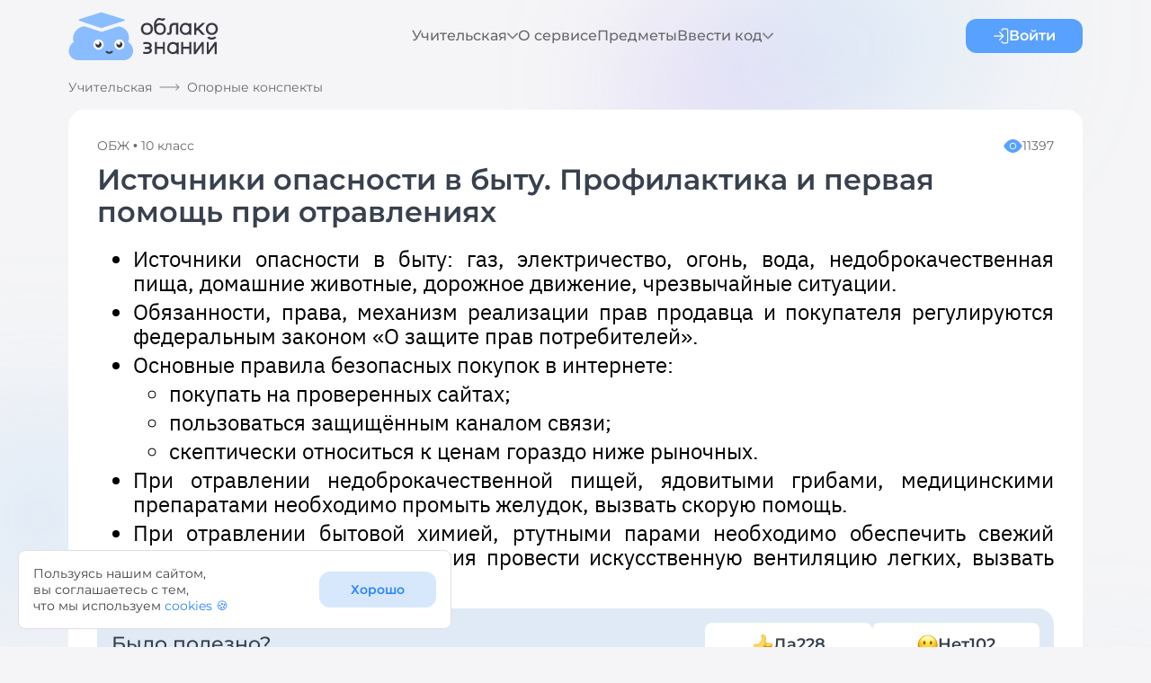

--- FILE ---
content_type: text/html; charset=utf-8
request_url: https://oblakoz.ru/conspect/545395/Istochniki%20opasnosti%20v%20bytu.%20Profilaktika%20i%20pervaya%20pomoshh-%20pri%20otravleniyah
body_size: 22347
content:
<!DOCTYPE html><html lang="ru"><head><meta charSet="utf-8"/><meta name="viewport" content="width=device-width, initial-scale=1"/><title>Облако знаний. Источники опасности в быту. Профилактика и первая помощь при отравлениях. ОБЖ. 10 класс</title><meta name="description" content="Облако знаний. Источники опасности в быту. Профилактика и первая помощь при отравлениях. Основы безопасности и защиты Родины. 10 класс"/><meta name="keywords" content="Облако знаний. Источники опасности в быту. Профилактика и первая помощь при отравлениях"/><link rel="canonical" href="https://oblakoz.ru/conspect/545395/Istochniki%20opasnosti%20v%20bytu.%20Profilaktika%20i%20pervaya%20pomoshh-%20pri%20otravleniyah"/><meta property="og:type" content="article"/><meta property="og:site_name" content="Облако знаний (https://oblakoz.ru)"/><meta property="og:title" content="Источники опасности в быту. Профилактика и первая помощь при отравлениях"/><meta property="og:description" content="Источники опасности в быту. Профилактика и первая помощь при отравлениях. Основы безопасности и защиты Родины. 10 класс"/><meta property="og:url" content="https://oblakoz.ru/conspect/545395/Istochniki%20opasnosti%20v%20bytu.%20Profilaktika%20i%20pervaya%20pomoshh-%20pri%20otravleniyah"/><meta property="og:image" content="https://oblakoz.ru/images/openGraph/ogImage.webp"/><meta property="vk:image" content="https://oblakoz.ru/images/openGraph/ogImage.webp"/><meta name="next-head-count" content="13"/><script src="https://mc.yandex.ru/metrika/tag.js"></script><script>
					try {
						var ym = new Ya.Metrika2({
							id:90654968,
							clickmap:true,
							trackLinks:true,
							accurateTrackBounce:true
						});
					} catch(e) { }</script><noscript><div><img src="https://mc.yandex.ru/watch/90654968" style="position:absolute;left:-9999px" alt=""/></div></noscript><script type="text/javascript">!function(){var t=document.createElement("script");t.type="text/javascript",t.async=!0,t.src='https://vk.com/js/api/openapi.js?169',t.onload=function(){VK.Retargeting.Init("VK-RTRG-1750015-a249B"),VK.Retargeting.Hit()},document.head.appendChild(t)}();</script><noscript><img src="https://vk.com/rtrg?p=VK-RTRG-1750015-a249B" style="position:fixed;left:-999px" alt=""/></noscript><script>window.yaContextCb=window.yaContextCb||[]</script><script src="https://yandex.ru/ads/system/context.js" async=""></script><link type="image/svg+xml" rel="icon" href="/favicon.svg"/><link rel="apple-touch-icon" href="/favicon.svg"/><link rel="preload" href="/_next/static/css/90c44eadae97b77a.css" as="style"/><link rel="stylesheet" href="/_next/static/css/90c44eadae97b77a.css" data-n-g=""/><noscript data-n-css=""></noscript><script defer="" nomodule="" src="/_next/static/chunks/polyfills-c67a75d1b6f99dc8.js"></script><script defer="" src="/_next/static/chunks/1535.087e1ccb2fb50a6d.js"></script><script defer="" src="/_next/static/chunks/9121.b5fef28b40ac3da5.js"></script><script defer="" src="/_next/static/chunks/4775.05830ae6ec4d7b30.js"></script><script defer="" src="/_next/static/chunks/8353.c1f39caaf0095591.js"></script><script defer="" src="/_next/static/chunks/6355.d90467c2a58de9a9.js"></script><script src="/_next/static/chunks/webpack-ba4aa58d88d91694.js" defer=""></script><script src="/_next/static/chunks/framework-839af705687712fa.js" defer=""></script><script src="/_next/static/chunks/main-8b62f57c0aa1bcc1.js" defer=""></script><script src="/_next/static/chunks/pages/_app-03d1fb7616bfc1a2.js" defer=""></script><script src="/_next/static/chunks/917-7bf14fdd8fee0675.js" defer=""></script><script src="/_next/static/chunks/3444-6c1975a215b129c3.js" defer=""></script><script src="/_next/static/chunks/6886-f604f6b93fdafd21.js" defer=""></script><script src="/_next/static/chunks/4829-fe51ab2924b41ac6.js" defer=""></script><script src="/_next/static/chunks/7391-3c0012964df13da6.js" defer=""></script><script src="/_next/static/chunks/1439-e047193ea903976a.js" defer=""></script><script src="/_next/static/chunks/6486-9002841a25a9f4f0.js" defer=""></script><script src="/_next/static/chunks/4443-cd7631a0ebb5dd7c.js" defer=""></script><script src="/_next/static/chunks/7901-02ac44d475987231.js" defer=""></script><script src="/_next/static/chunks/pages/conspect/%5B...params%5D-abf8bd940c98e765.js" defer=""></script><script src="/_next/static/g2RxaPHmVUyOUYlT9tzZy/_buildManifest.js" defer=""></script><script src="/_next/static/g2RxaPHmVUyOUYlT9tzZy/_ssgManifest.js" defer=""></script></head><body><div id="__next"><style data-emotion="css-global 1v4w0wz">.gradient{background:linear-gradient(272.84deg, #4AA7FF 13.66%, #4F40FF 97.64%);-webkit-background-clip:text;background-clip:text;color:transparent;}a{all:unset;cursor:pointer;}.article-content{font-size:1.25rem;font-weight:400;line-height:1.4;letter-spacing:0;}.article-content>p{text-align:justify;}.article-content h2{font-size:1.5rem;font-weight:600;line-height:1.17;margin-top:40px;}.article-content h3{font-size:1.125rem;font-weight:600;line-height:1.22;}.article-content h4{background-color:#EAF2FB;border-radius:8px;font-size:1.375rem;font-weight:400;line-height:1.27;border-left:12px solid #8ABDFF;padding:12px 24px 12px 36px;margin-top:16px;margin-bottom:16px;}.article-content h5{font-size:0.875rem;line-height:1.29;font-weight:400;margin-top:12px;margin-bottom:8px;}.article-content .image-caption{color:#68686D;font-size:0.875rem;line-height:1.29;font-weight:400;margin-top:12px;margin-bottom:8px;}.article-content img{border-radius:6px;border:2px solid #e0e0e0;max-width:100%;}@media (max-width: 1159.98px){.article-content img{height:auto!important;}}.article-content blockquote{font-style:italic;padding-left:24px;border-left:solid 7px #58A1FF;margin-left:24px;}.article-content a{-webkit-text-decoration:underline;text-decoration:underline;color:#58A1FF;font-style:normal;}.article-content a:hover{color:#5342BE;}.article-content strong{font-weight:500;}.article-content p{margin-bottom:16px;margin-top:16px;}.article-content table{border:2px solid #D7E7FC;border-radius:6px;overflow:hidden;}.article-content table td,.article-content table th{padding:12px 16px;}.article-content table thead th{background-color:#D7E7FC;border:0 solid #F4F8FC;font-weight:500;}.article-content table thead tr>th:not(:last-child){border-right-width:2px;}.article-content table tbody td{border:0 solid #D7E7FC;}.article-content table tbody tr:nth-child(even)>td{background-color:#F4F8FC;}.article-content table tbody tr:not(:last-child)>td{border-bottom-width:2px;}.article-content table tbody tr>td:not(:last-child){border-right-width:2px;}.article-content table caption{padding-left:2px;padding-right:2px;}.article-content .border{border-radius:0;border:#58A1FF solid 1px;}.article-content .table-wrapper{overflow:hidden;}.conspect-content{font-family:'IBM Plex Sans',sans-serif;font-size:24px;line-height:27px;color:#000;padding-top:16px;}.conspect-content .term{font-style:italic;font-weight:bold;color:#000000;}.conspect-content li>div{text-align:justify;}.conspect-content ul{text-align:justify;margin:5px 0;}.conspect-content li{margin-top:5px;margin-bottom:5px;}.conspect-content ol.brecket{list-style-type:none;counter-reset:count;padding-left:0;}.conspect-content ol.brecket>li{display:-webkit-box;display:-webkit-flex;display:-ms-flexbox;display:flex;}.conspect-content ol.brecket>li:before{content:counter(count) ")";counter-increment:count;padding-right:8px;}.conspect-content p{padding:0;margin:0;text-align:justify;}.conspect-content .borderedimg{border-radius:10px;border:2px solid rgb(224, 224, 224);box-sizing:border-box;}.conspect-content .rightFigure{margin-left:10px;float:right;}.conspect-content .leftFigure{margin-right:10px;float:left;}.conspect-content .centerFigure{margin-left:auto;margin-right:auto;}.conspect-content .centerFigure table>tr>td{padding:0;}.conspect-content .m{font-style:italic;}.conspect-content .th{background-color:#D7E7FC;padding:10px;font-weight:400;color:#000;text-align:center;}.conspect-content .th.corner{background-color:#03AD3B;color:white;}.conspect-content td{padding:10px;}.conspect-content tr.oddrows>td{background:#F4F8FC;}.conspect-content table.tablecenter{margin-top:16px;border-spacing:0;border-collapse:separate;border:2px solid #D7E7FC;border-radius:6px;overflow:hidden;}.conspect-content table.tablecenter th{border:none;}.conspect-content table.tablecenter td{border:none;box-sizing:content-box;}.conspect-content table.tablecenter th:not(:last-child){border-right:2px solid #e7f1fb;}.conspect-content table.tablecenter td:not(:last-child){border-right:2px solid #D7E7FC;}.conspect-content table.tablecenter tr:not(:last-child)>th{border-bottom:2px solid #D7E7FC;}.conspect-content table.tablecenter tr:not(:last-child)>td{border-bottom:2px solid #D7E7FC;}.conspect-content table.tablecenter thead>:not(:last-child){border-bottom:2px solid #D7E7FC;}.conspect-content table.tablecenter thead>tr:not(:last-child)>th{border-bottom:2px solid #D7E7FC;}.conspect-content table.tablecenter thead>tr:not(:last-child)>td{border-bottom:2px solid #D7E7FC;}.conspect-content table.tablecenter tbody>:not(:last-child){border-bottom:2px solid #D7E7FC;}.conspect-content table.tablecenter tbody>tr:not(:last-child)>th{border-bottom:2px solid #D7E7FC;}.conspect-content table.tablecenter tbody>tr:not(:last-child)>td{border-bottom:2px solid #D7E7FC;}.conspect-content table.tablecenter tfoot>:not(:last-child){border-bottom:2px solid #D7E7FC;}.conspect-content table.tablecenter tfoot>tr:not(:last-child)>th{border-bottom:2px solid #D7E7FC;}.conspect-content table.tablecenter tfoot>tr:not(:last-child)>td{border-bottom:2px solid #D7E7FC;}.conspect-content sup{font-size:75%;}.conspect-content .green{color:green;}.conspect-content .bold{font-weight:bold;}.conspect-content .quote{font-style:italic;}.conspect-content .attribute{background:url(/images/wave.png) repeat-x left bottom;padding-bottom:1px;}.conspect-content .predicate{border-bottom:4px double black;}.conspect-content .complement{background:url(/images/dashed.png) repeat-x left bottom;}.conspect-content .advmod{background:url(/images/dash_and_dotted.png) repeat-x left bottom;}.conspect-content .code{font-family:IBM Plex Mono,monospace;}.conspect-content .images-group-wrapper{max-width:100%;}.conspect-content .images-group-wrapper .main-image{max-width:100%;height:auto;}.conspect-content .images-group-wrapper__image-caption{text-align:center;padding-top:10px;padding-bottom:10px;}.conspect-content .table-wrapper{overflow:hidden;}.conspect-content .subject{border-bottom:1px solid black;}.slider-container{margin:16px 0;}.slider-container .selected-image{display:-webkit-box;display:-webkit-flex;display:-ms-flexbox;display:flex;-webkit-box-pack:center;-ms-flex-pack:center;-webkit-justify-content:center;justify-content:center;}.slider-container .selected-image>img{max-width:800px;width:100%;border:2px solid #e0e0e0;border-radius:6px;}.slider-container .selected-image-title{text-align:center;color:#38414d;font-weight:400;font-size:14px;line-height:18px;padding:10px;}.slider-container .carousel{display:-webkit-box;display:-webkit-flex;display:-ms-flexbox;display:flex;}.slider-container .carousel__images{margin-left:auto;margin-right:auto;display:-webkit-box;display:-webkit-flex;display:-ms-flexbox;display:flex;max-width:100%;gap:10px;overflow:auto;scrollbar-width:none;scroll-snap-type:x proximity;}.slider-container .carousel__images::-webkit-scrollbar{display:none;width:0;height:0;}.slider-container .carousel__images>*{scroll-snap-align:start;}.slider-container .carousel__image{cursor:pointer;height:125px;min-width:125px;border:2px solid #e0e0e0;-webkit-background-position:center center;background-position:center center;background-repeat:no-repeat;-webkit-background-size:cover;background-size:cover;border-radius:6px;-webkit-transition:all 0.3s;transition:all 0.3s;}.slider-container .carousel__image-selected{border:3px solid #58a1ff;-webkit-transition:all 200ms;transition:all 200ms;}@media (max-width: 1159.98px){.article-content{font-size:1.125rem;}.article-content h2{font-size:1.25rem;}.article-content .table-responsive{overflow:auto;scrollbar-width:none;}.article-content .table-responsive::-webkit-scrollbar{display:none;width:0;height:0;}.article-content .image-caption>span{width:100%!important;}.conspect-content{font-size:1.125rem;}.conspect-content h2{font-size:1.25rem;}.conspect-content .table-responsive{overflow:auto;scrollbar-width:none;}.conspect-content .table-responsive::-webkit-scrollbar{display:none;width:0;height:0;}}@media (max-width: 899.98px){.conspect-content .table-wrapper,.article-content .table-wrapper{width:100vw;margin-left:-20px;}.conspect-content .table-wrapper .table-responsive,.article-content .table-wrapper .table-responsive{padding-left:20px;padding-right:20px;}.slider-container .carousel{margin:0 -20px;}.slider-container .carousel__images{padding:0 20px;scroll-padding:0 20px;}}@media (max-width: 599.98px){.article-content ul,.article-content ol{padding-left:20px;}.conspect-content .rightFigure,.conspect-content .leftFigure{margin-left:auto;margin-right:auto;float:unset;}.conspect-content .images-group-wrapper{width:100%!important;text-align:center;}.conspect-content .images-group-wrapper .main-image{min-width:270px;}.conspect-content ul{padding-left:20px;}}img.scalable{cursor:pointer;}</style><style data-emotion="css-global 52neww">html{-webkit-font-smoothing:antialiased;-moz-osx-font-smoothing:grayscale;box-sizing:border-box;-webkit-text-size-adjust:100%;}*,*::before,*::after{box-sizing:inherit;}strong,b{font-weight:700;}body{margin:0;color:#38414D;font-size:1rem;font-weight:400;line-height:1.125;font-family:Montserrat,Arial,sans-serif;background-color:#F8F8F8;}@media print{body{background-color:#fff;}}body::backdrop{background-color:#F8F8F8;}html{scroll-padding-top:80px;}body{background-color:#F5F5F7;min-width:320px;overflow-x:hidden;}a{-webkit-text-decoration:none;text-decoration:none;}*{scrollbar-width:thin;scrollbar-color:#C2C2C2 #FFFFFF;}*::-webkit-scrollbar{width:5px;}*::-webkit-scrollbar-track{background:white;border:1px solid #C2C2C2;box-sizing:border-box;border-radius:4px;}*::-webkit-scrollbar-thumb{background-color:#C2C2C2;border-radius:4px;}</style><style data-emotion="css 11b1ny5">.css-11b1ny5{display:-webkit-box;display:-webkit-flex;display:-ms-flexbox;display:flex;-webkit-flex-direction:column;-ms-flex-direction:column;flex-direction:column;min-height:100vh;position:relative;}.css-11b1ny5:before{content:" ";display:block;position:absolute;width:100%;height:100%;background:url(/images/gradient_1.svg) top -250px left calc(50% + 320px) no-repeat,url(/images/gradient_2.svg) top 11px left calc(50% + 160px) no-repeat,url(/images/gradient_1.svg) top 400px left calc(50% - 650px) no-repeat,url(/images/gradient_1.svg) top 750px left calc(50% + 600px) no-repeat;-webkit-background-size:430px 430px,200px 200px,350px 350px,350px 350px;background-size:430px 430px,200px 200px,350px 350px,350px 350px;-webkit-filter:blur(90px);filter:blur(90px);z-index:-1;}</style><div class="MuiBox-root css-11b1ny5"><style data-emotion="css 1gg6066">.css-1gg6066{position:-webkit-sticky;position:sticky;top:0;z-index:5;-webkit-transition:background-color 0.2s;transition:background-color 0.2s;}</style><header class="MuiBox-root css-1gg6066"><style data-emotion="css 1ozyv6e">.css-1ozyv6e{width:100%;margin-left:auto;box-sizing:border-box;margin-right:auto;display:block;padding-left:16px;padding-right:16px;min-width:1160px;}@media (min-width:600px){.css-1ozyv6e{padding-left:24px;padding-right:24px;}}@media (min-width:1160px){.css-1ozyv6e{max-width:1160px;}}@media (min-width:0px){.css-1ozyv6e{padding-left:16px;padding-right:16px;}}</style><div class="MuiContainer-root MuiContainer-maxWidthLg css-1ozyv6e"><style data-emotion="css zreg3u">.css-zreg3u{-webkit-align-items:center;-webkit-box-align:center;-ms-flex-align:center;align-items:center;-webkit-box-pack:justify;-webkit-justify-content:space-between;justify-content:space-between;display:-webkit-box;display:-webkit-flex;display:-ms-flexbox;display:flex;}</style><nav class="MuiBox-root css-zreg3u"><style data-emotion="css bn95gt">.css-bn95gt{height:80px;cursor:pointer;}</style><div class="MuiBox-root css-bn95gt"><style data-emotion="css mr86mw">.css-mr86mw{-webkit-text-decoration:none;text-decoration:none;}</style><style data-emotion="css 13dnc7e">.css-13dnc7e{margin:0;font:inherit;color:#081A2C;display:block;line-height:0;-webkit-text-decoration:none;text-decoration:none;}</style><a class="MuiTypography-root MuiTypography-inherit MuiLink-root MuiLink-underlineNone css-13dnc7e" href="/"><img alt="Логотип" srcSet="/_next/static/media/logo_with_title.c19c73b3.svg 1x, /_next/static/media/logo_with_title.c19c73b3.svg 2x" src="/_next/static/media/logo_with_title.c19c73b3.svg" width="167" height="80" decoding="async" data-nimg="future" loading="lazy" style="color:transparent"/></a></div><style data-emotion="css bso4pa">.css-bso4pa{display:-webkit-box;display:-webkit-flex;display:-ms-flexbox;display:flex;-webkit-box-pack:end;-ms-flex-pack:end;-webkit-justify-content:flex-end;justify-content:flex-end;-webkit-column-gap:64px;column-gap:64px;}</style><div class="MuiBox-root css-bso4pa"><style data-emotion="css vl62sf">.css-vl62sf{display:-webkit-box;display:-webkit-flex;display:-ms-flexbox;display:flex;-webkit-column-gap:76px;column-gap:76px;-webkit-box-pack:end;-ms-flex-pack:end;-webkit-justify-content:flex-end;justify-content:flex-end;-webkit-align-items:center;-webkit-box-align:center;-ms-flex-align:center;align-items:center;}</style><div class="MuiBox-root css-vl62sf"><div class="MuiBox-root css-0"><style data-emotion="css 1c1kq07">.css-1c1kq07{display:-webkit-box;display:-webkit-flex;display:-ms-flexbox;display:flex;gap:8px;-webkit-align-items:center;-webkit-box-align:center;-ms-flex-align:center;align-items:center;}</style><div class="MuiBox-root css-1c1kq07"><style data-emotion="css x101p2">.css-x101p2{-webkit-text-decoration:none!important;text-decoration:none!important;color:#68686D;font-weight:500;font-size:1rem;-webkit-transition:color 0.3s;transition:color 0.3s;cursor:pointer;}.css-x101p2:hover{color:#38414D;}</style><div class="MuiBox-root css-x101p2">Учительская</div><img alt="chevron icon" srcSet="/_next/static/media/arrow_down.a342e855.svg 1x, /_next/static/media/arrow_down.a342e855.svg 2x" src="/_next/static/media/arrow_down.a342e855.svg" width="12" height="8" decoding="async" data-nimg="future" loading="lazy" style="color:transparent;transition:transform 0.08s;cursor:pointer"/></div><style data-emotion="css s7fyly">.css-s7fyly{padding-top:10px;z-index:10;}</style><div role="tooltip" class="MuiPopper-root css-s7fyly" style="position:fixed;top:0;left:0;display:none"><style data-emotion="css 9n8fnz">.css-9n8fnz{background-color:#F5F5F7;color:#38414D;-webkit-transition:box-shadow 300ms cubic-bezier(0.4, 0, 0.2, 1) 0ms;transition:box-shadow 300ms cubic-bezier(0.4, 0, 0.2, 1) 0ms;border-radius:4px;box-shadow:0px 2px 1px -1px rgba(0,0,0,0.2),0px 1px 1px 0px rgba(0,0,0,0.14),0px 1px 3px 0px rgba(0,0,0,0.12);box-shadow:0px 0px 7px rgba(56, 65, 77, 0.1);border-radius:6px;overflow:hidden;background-color:#ffffff;}</style><div class="MuiPaper-root MuiPaper-elevation MuiPaper-rounded MuiPaper-elevation1 css-9n8fnz" style="opacity:0;transform:scale(0.75, 0.5625);visibility:hidden;transform-origin:left top"><style data-emotion="css 1j5xsxb">.css-1j5xsxb{list-style:none;margin:0;padding:0;position:relative;padding-top:8px;padding-bottom:8px;padding:0px;}</style><ul class="MuiList-root MuiList-padding css-1j5xsxb" role="menu" tabindex="-1"><style data-emotion="css 10mm30s">.css-10mm30s{font-size:1rem;font-weight:400;line-height:1.125;font-family:Montserrat,Arial,sans-serif;display:-webkit-box;display:-webkit-flex;display:-ms-flexbox;display:flex;-webkit-box-pack:start;-ms-flex-pack:start;-webkit-justify-content:flex-start;justify-content:flex-start;-webkit-align-items:center;-webkit-box-align:center;-ms-flex-align:center;align-items:center;position:relative;-webkit-text-decoration:none;text-decoration:none;min-height:48px;padding-top:6px;padding-bottom:6px;box-sizing:border-box;white-space:nowrap;padding-left:16px;padding-right:16px;padding:0px;display:block;letter-spacing:0.02rem;}.css-10mm30s:hover{-webkit-text-decoration:none;text-decoration:none;background-color:rgba(0, 0, 0, 0.04);}@media (hover: none){.css-10mm30s:hover{background-color:transparent;}}.css-10mm30s.Mui-selected{background-color:rgba(8, 26, 44, 0.08);}.css-10mm30s.Mui-selected.Mui-focusVisible{background-color:rgba(8, 26, 44, 0.2);}.css-10mm30s.Mui-selected:hover{background-color:rgba(8, 26, 44, 0.12);}@media (hover: none){.css-10mm30s.Mui-selected:hover{background-color:rgba(8, 26, 44, 0.08);}}.css-10mm30s.Mui-focusVisible{background-color:rgba(0, 0, 0, 0.12);}.css-10mm30s.Mui-disabled{opacity:0.38;}.css-10mm30s+.MuiDivider-root{margin-top:8px;margin-bottom:8px;}.css-10mm30s+.MuiDivider-inset{margin-left:52px;}.css-10mm30s .MuiListItemText-root{margin-top:0;margin-bottom:0;}.css-10mm30s .MuiListItemText-inset{padding-left:36px;}.css-10mm30s .MuiListItemIcon-root{min-width:36px;}@media (min-width:600px){.css-10mm30s{min-height:auto;}}.css-10mm30s:hover{background-color:#EAF2FB;font-weight:600;color:#58A1FF;letter-spacing:0rem;}</style><style data-emotion="css 1pk14jj">.css-1pk14jj{display:-webkit-inline-box;display:-webkit-inline-flex;display:-ms-inline-flexbox;display:inline-flex;-webkit-align-items:center;-webkit-box-align:center;-ms-flex-align:center;align-items:center;-webkit-box-pack:center;-ms-flex-pack:center;-webkit-justify-content:center;justify-content:center;position:relative;box-sizing:border-box;-webkit-tap-highlight-color:transparent;background-color:transparent;outline:0;border:0;margin:0;border-radius:0;padding:0;cursor:pointer;-webkit-user-select:none;-moz-user-select:none;-ms-user-select:none;user-select:none;vertical-align:middle;-moz-appearance:none;-webkit-appearance:none;-webkit-text-decoration:none;text-decoration:none;color:inherit;font-size:1rem;font-weight:400;line-height:1.125;font-family:Montserrat,Arial,sans-serif;display:-webkit-box;display:-webkit-flex;display:-ms-flexbox;display:flex;-webkit-box-pack:start;-ms-flex-pack:start;-webkit-justify-content:flex-start;justify-content:flex-start;-webkit-align-items:center;-webkit-box-align:center;-ms-flex-align:center;align-items:center;position:relative;-webkit-text-decoration:none;text-decoration:none;min-height:48px;padding-top:6px;padding-bottom:6px;box-sizing:border-box;white-space:nowrap;padding-left:16px;padding-right:16px;padding:0px;display:block;letter-spacing:0.02rem;}.css-1pk14jj::-moz-focus-inner{border-style:none;}.css-1pk14jj.Mui-disabled{pointer-events:none;cursor:default;}@media print{.css-1pk14jj{-webkit-print-color-adjust:exact;color-adjust:exact;}}.css-1pk14jj:hover{-webkit-text-decoration:none;text-decoration:none;background-color:rgba(0, 0, 0, 0.04);}@media (hover: none){.css-1pk14jj:hover{background-color:transparent;}}.css-1pk14jj.Mui-selected{background-color:rgba(8, 26, 44, 0.08);}.css-1pk14jj.Mui-selected.Mui-focusVisible{background-color:rgba(8, 26, 44, 0.2);}.css-1pk14jj.Mui-selected:hover{background-color:rgba(8, 26, 44, 0.12);}@media (hover: none){.css-1pk14jj.Mui-selected:hover{background-color:rgba(8, 26, 44, 0.08);}}.css-1pk14jj.Mui-focusVisible{background-color:rgba(0, 0, 0, 0.12);}.css-1pk14jj.Mui-disabled{opacity:0.38;}.css-1pk14jj+.MuiDivider-root{margin-top:8px;margin-bottom:8px;}.css-1pk14jj+.MuiDivider-inset{margin-left:52px;}.css-1pk14jj .MuiListItemText-root{margin-top:0;margin-bottom:0;}.css-1pk14jj .MuiListItemText-inset{padding-left:36px;}.css-1pk14jj .MuiListItemIcon-root{min-width:36px;}@media (min-width:600px){.css-1pk14jj{min-height:auto;}}.css-1pk14jj:hover{background-color:#EAF2FB;font-weight:600;color:#58A1FF;letter-spacing:0rem;}</style><li class="MuiButtonBase-root MuiMenuItem-root MuiMenuItem-gutters MuiMenuItem-root MuiMenuItem-gutters css-1pk14jj" tabindex="0" role="menuitem"><style data-emotion="css 12rw3q7">.css-12rw3q7{-webkit-text-decoration:underline;text-decoration:underline;text-decoration-color:rgba(8, 26, 44, 0.4);display:block;padding:10px 24px;-webkit-text-decoration:none;text-decoration:none;}.css-12rw3q7:hover{text-decoration-color:inherit;}.css-12rw3q7:hover{color:#58A1FF;}</style><style data-emotion="css 1gw2y4g">.css-1gw2y4g{margin:0;font:inherit;color:#081A2C;-webkit-text-decoration:underline;text-decoration:underline;text-decoration-color:rgba(8, 26, 44, 0.4);display:block;padding:10px 24px;-webkit-text-decoration:none;text-decoration:none;}.css-1gw2y4g:hover{text-decoration-color:inherit;}.css-1gw2y4g:hover{color:#58A1FF;}</style><a class="MuiTypography-root MuiTypography-inherit MuiLink-root MuiLink-underlineAlways css-1gw2y4g" href="/news-list">Новости</a></li><li class="MuiButtonBase-root MuiMenuItem-root MuiMenuItem-gutters MuiMenuItem-root MuiMenuItem-gutters css-1pk14jj" tabindex="-1" role="menuitem"><a class="MuiTypography-root MuiTypography-inherit MuiLink-root MuiLink-underlineAlways css-1gw2y4g" href="/guidelines">Методические материалы</a></li><li class="MuiButtonBase-root MuiMenuItem-root MuiMenuItem-gutters MuiMenuItem-root MuiMenuItem-gutters css-1pk14jj" tabindex="-1" role="menuitem"><a class="MuiTypography-root MuiTypography-inherit MuiLink-root MuiLink-underlineAlways css-1gw2y4g" href="/articles">Статьи</a></li><li class="MuiButtonBase-root MuiMenuItem-root MuiMenuItem-gutters MuiMenuItem-root MuiMenuItem-gutters css-1pk14jj" tabindex="-1" role="menuitem"><a class="MuiTypography-root MuiTypography-inherit MuiLink-root MuiLink-underlineAlways css-1gw2y4g" href="/conspects">Опорные конспекты</a></li></ul></div></div></div><div class="MuiBox-root css-0"><style data-emotion="css pes6hu">.css-pes6hu{-webkit-text-decoration:underline;text-decoration:underline;text-decoration-color:rgba(8, 26, 44, 0.4);-webkit-text-decoration:none!important;text-decoration:none!important;color:#68686D;font-weight:500;font-size:1rem;-webkit-transition:color 0.3s;transition:color 0.3s;}.css-pes6hu:hover{text-decoration-color:inherit;}.css-pes6hu:hover{color:#38414D;}</style><style data-emotion="css 109jj6p">.css-109jj6p{margin:0;font:inherit;color:#081A2C;-webkit-text-decoration:underline;text-decoration:underline;text-decoration-color:rgba(8, 26, 44, 0.4);-webkit-text-decoration:none!important;text-decoration:none!important;color:#68686D;font-weight:500;font-size:1rem;-webkit-transition:color 0.3s;transition:color 0.3s;}.css-109jj6p:hover{text-decoration-color:inherit;}.css-109jj6p:hover{color:#38414D;}</style><a class="MuiTypography-root MuiTypography-inherit MuiLink-root MuiLink-underlineAlways css-109jj6p" href="/#about_us">О сервисе</a></div><div class="MuiBox-root css-0"><a class="MuiTypography-root MuiTypography-inherit MuiLink-root MuiLink-underlineAlways css-109jj6p" href="/#subjects">Предметы</a></div><div class="MuiBox-root css-0"><div class="MuiBox-root css-1c1kq07"><div class="MuiBox-root css-x101p2">Ввести код</div><img alt="chevron icon" srcSet="/_next/static/media/arrow_down.a342e855.svg 1x, /_next/static/media/arrow_down.a342e855.svg 2x" src="/_next/static/media/arrow_down.a342e855.svg" width="12" height="8" decoding="async" data-nimg="future" loading="lazy" style="color:transparent;transition:transform 0.08s;cursor:pointer"/></div><div role="tooltip" class="MuiPopper-root css-s7fyly" style="position:fixed;top:0;left:0;display:none"><div class="MuiPaper-root MuiPaper-elevation MuiPaper-rounded MuiPaper-elevation1 css-9n8fnz" style="opacity:0;transform:scale(0.75, 0.5625);visibility:hidden;transform-origin:left top"><ul class="MuiList-root MuiList-padding css-1j5xsxb" role="menu" tabindex="-1"><li class="MuiButtonBase-root MuiMenuItem-root MuiMenuItem-gutters MuiMenuItem-root MuiMenuItem-gutters css-1pk14jj" tabindex="0" role="menuitem"><a class="MuiTypography-root MuiTypography-inherit MuiLink-root MuiLink-underlineAlways css-1gw2y4g" href="/dz">Я ученик</a></li><li class="MuiButtonBase-root MuiMenuItem-root MuiMenuItem-gutters MuiMenuItem-root MuiMenuItem-gutters css-1pk14jj" tabindex="-1" role="menuitem"><a class="MuiTypography-root MuiTypography-inherit MuiLink-root MuiLink-underlineAlways css-1gw2y4g" href="/monitoring">Я учитель</a></li></ul></div></div></div></div></div><style data-emotion="css 1bued9z">.css-1bued9z{display:-webkit-inline-box;display:-webkit-inline-flex;display:-ms-inline-flexbox;display:inline-flex;-webkit-box-pack:end;-ms-flex-pack:end;-webkit-justify-content:flex-end;justify-content:flex-end;max-width:400px;}</style><div class="MuiBox-root css-1bued9z"><style data-emotion="css saovko">.css-saovko{display:-webkit-box;display:-webkit-flex;display:-ms-flexbox;display:flex;-webkit-box-pack:center;-ms-flex-pack:center;-webkit-justify-content:center;justify-content:center;-webkit-align-items:center;-webkit-box-align:center;-ms-flex-align:center;align-items:center;-webkit-column-gap:8px;column-gap:8px;padding-top:10px;padding-bottom:10px;padding-left:16px;padding-right:16px;min-width:130px;color:#FFF;font-size:1rem;font-weight:600;line-height:1;border-radius:12px;background-color:#58A1FF;cursor:pointer;opacity:1;-webkit-transition:background-color 0.3s ease-in-out;transition:background-color 0.3s ease-in-out;}@media (hover: hover){.css-saovko:hover{background-color:#2A87FF;}}@media (hover: none){.css-saovko:active{background-color:#2A87FF;}}</style><div class="MuiBox-root css-saovko"><style data-emotion="css waycbx">.css-waycbx{-webkit-user-select:none;-moz-user-select:none;-ms-user-select:none;user-select:none;width:1em;height:1em;display:inline-block;fill:currentColor;-webkit-flex-shrink:0;-ms-flex-negative:0;flex-shrink:0;-webkit-transition:fill 200ms cubic-bezier(0.4, 0, 0.2, 1) 0ms;transition:fill 200ms cubic-bezier(0.4, 0, 0.2, 1) 0ms;font-size:1.5rem;-webkit-flex-shrink:0;-ms-flex-negative:0;flex-shrink:0;max-width:18px;max-height:18px;}</style><svg class="MuiSvgIcon-root MuiSvgIcon-fontSizeMedium css-waycbx" focusable="false" aria-hidden="true" viewBox="0 0 19 18" width="19" height="18"><path fill-rule="evenodd" clip-rule="evenodd" d="M7.56356 3.95277C7.81969 3.68241 8.23497 3.68241 8.4911 3.95277L12.8636 8.56816C13.1197 8.83852 13.1197 9.27687 12.8636 9.54723L8.4911 14.1626C8.23497 14.433 7.81969 14.433 7.56356 14.1626C7.30742 13.8923 7.30742 13.4539 7.56356 13.1835L10.8164 9.75H1.90587C1.54364 9.75 1.25 9.44004 1.25 9.05769C1.25 8.67534 1.54364 8.36538 1.90587 8.36538H10.8164L7.56356 4.93184C7.30742 4.66148 7.30742 4.22314 7.56356 3.95277Z" fill="white"></path><path fill-rule="evenodd" clip-rule="evenodd" d="M15.9011 1.38462C16.191 1.38462 16.469 1.50618 16.674 1.72257C16.879 1.93896 16.9942 2.23244 16.9942 2.53846V15.4615C16.9942 15.7676 16.879 16.061 16.674 16.2774C16.469 16.4938 16.191 16.6154 15.9011 16.6154H12.4031C11.7994 16.6154 11.31 16.0988 11.31 15.4615C11.31 15.0792 11.0163 14.7692 10.6541 14.7692C10.2919 14.7692 9.99822 15.0792 9.99822 15.4615C9.99822 16.8635 11.0749 18 12.4031 18H15.9011C16.5389 18 17.1505 17.7326 17.6015 17.2565C18.0525 16.7804 18.3059 16.1348 18.3059 15.4615V2.53846C18.3059 1.86522 18.0525 1.21955 17.6015 0.743498C17.1505 0.267444 16.5389 0 15.9011 0H12.4031C11.0749 0 9.99822 1.13651 9.99822 2.53846C9.99822 2.92081 10.2919 3.23077 10.6541 3.23077C11.0163 3.23077 11.31 2.92081 11.31 2.53846C11.31 1.90121 11.7994 1.38462 12.4031 1.38462H15.9011Z" fill="white"></path></svg>Войти</div></div></nav></div></header><style data-emotion="css i9gxme">.css-i9gxme{-webkit-box-flex:1;-webkit-flex-grow:1;-ms-flex-positive:1;flex-grow:1;}</style><main class="MuiBox-root css-i9gxme"><style data-emotion="css p6cd7l">.css-p6cd7l{width:100%;margin-left:auto;box-sizing:border-box;margin-right:auto;display:block;padding-left:16px;padding-right:16px;}@media (min-width:600px){.css-p6cd7l{padding-left:24px;padding-right:24px;}}@media (min-width:1160px){.css-p6cd7l{max-width:1160px;}}@media (min-width:0px){.css-p6cd7l{padding-left:16px;padding-right:16px;}}</style><div class="MuiContainer-root MuiContainer-maxWidthLg css-p6cd7l"><style data-emotion="css 164r41r">.css-164r41r{margin-top:8px;}</style><div class="MuiBox-root css-164r41r"><style data-emotion="css hrw46x">.css-hrw46x{margin:0;font-size:1rem;font-weight:400;line-height:1.125;font-family:Montserrat,Arial,sans-serif;color:#68686D;}</style><nav class="MuiTypography-root MuiTypography-body1 MuiBreadcrumbs-root css-hrw46x"><style data-emotion="css nhb8h9">.css-nhb8h9{display:-webkit-box;display:-webkit-flex;display:-ms-flexbox;display:flex;-webkit-box-flex-wrap:wrap;-webkit-flex-wrap:wrap;-ms-flex-wrap:wrap;flex-wrap:wrap;-webkit-align-items:center;-webkit-box-align:center;-ms-flex-align:center;align-items:center;padding:0;margin:0;list-style:none;}</style><ol class="MuiBreadcrumbs-ol css-nhb8h9"><li class="MuiBreadcrumbs-li"><a href="/all"><style data-emotion="css 5v0zuy">.css-5v0zuy{margin:0;font-size:0.875rem;font-weight:400;line-height:1.143;}.css-5v0zuy:hover{color:#38414D;}</style><span class="MuiTypography-root MuiTypography-caption1 css-5v0zuy">Учительская</span></a></li><style data-emotion="css 3mf706">.css-3mf706{display:-webkit-box;display:-webkit-flex;display:-ms-flexbox;display:flex;-webkit-user-select:none;-moz-user-select:none;-ms-user-select:none;user-select:none;margin-left:8px;margin-right:8px;}</style><li aria-hidden="true" class="MuiBreadcrumbs-separator css-3mf706"><span style="box-sizing:border-box;display:inline-block;overflow:hidden;width:initial;height:initial;background:none;opacity:1;border:0;margin:0;padding:0;position:relative;max-width:100%"><span style="box-sizing:border-box;display:block;width:initial;height:initial;background:none;opacity:1;border:0;margin:0;padding:0;max-width:100%"><img style="display:block;max-width:100%;width:initial;height:initial;background:none;opacity:1;border:0;margin:0;padding:0" alt="" aria-hidden="true" src="data:image/svg+xml,%3csvg%20xmlns=%27http://www.w3.org/2000/svg%27%20version=%271.1%27%20width=%2723%27%20height=%278%27/%3e"/></span><img alt="-&gt;" src="[data-uri]" decoding="async" data-nimg="intrinsic" style="position:absolute;top:0;left:0;bottom:0;right:0;box-sizing:border-box;padding:0;border:none;margin:auto;display:block;width:0;height:0;min-width:100%;max-width:100%;min-height:100%;max-height:100%"/><noscript><img alt="-&gt;" srcSet="/_next/static/media/separator_breadcrumps.86046346.svg 1x, /_next/static/media/separator_breadcrumps.86046346.svg 2x" src="/_next/static/media/separator_breadcrumps.86046346.svg" decoding="async" data-nimg="intrinsic" style="position:absolute;top:0;left:0;bottom:0;right:0;box-sizing:border-box;padding:0;border:none;margin:auto;display:block;width:0;height:0;min-width:100%;max-width:100%;min-height:100%;max-height:100%" loading="lazy"/></noscript></span></li><li class="MuiBreadcrumbs-li"><a href="/conspects"><span class="MuiTypography-root MuiTypography-caption1 css-5v0zuy">Опорные конспекты</span></a></li></ol></nav></div><style data-emotion="css meokk8">.css-meokk8{box-sizing:border-box;display:-webkit-box;display:-webkit-flex;display:-ms-flexbox;display:flex;-webkit-box-flex-wrap:wrap;-webkit-flex-wrap:wrap;-ms-flex-wrap:wrap;flex-wrap:wrap;width:100%;-webkit-flex-direction:row;-ms-flex-direction:row;flex-direction:row;margin-top:16px;}@media (min-width:0px){.css-meokk8{padding-bottom:24px;margin-left:-16px;margin-right:-16px;width:auto;}}@media (min-width:900px){.css-meokk8{margin-left:unset;margin-right:unset;width:100%;}}@media (min-width:1160px){.css-meokk8{padding-bottom:48px;}}</style><div class="MuiGrid-root MuiGrid-container css-meokk8"><style data-emotion="css 1dr7ooa">.css-1dr7ooa{box-sizing:border-box;margin:0;-webkit-flex-direction:row;-ms-flex-direction:row;flex-direction:row;-webkit-flex-basis:100%;-ms-flex-preferred-size:100%;flex-basis:100%;-webkit-box-flex:0;-webkit-flex-grow:0;-ms-flex-positive:0;flex-grow:0;max-width:100%;}@media (min-width:600px){.css-1dr7ooa{-webkit-flex-basis:100%;-ms-flex-preferred-size:100%;flex-basis:100%;-webkit-box-flex:0;-webkit-flex-grow:0;-ms-flex-positive:0;flex-grow:0;max-width:100%;}}@media (min-width:900px){.css-1dr7ooa{-webkit-flex-basis:100%;-ms-flex-preferred-size:100%;flex-basis:100%;-webkit-box-flex:0;-webkit-flex-grow:0;-ms-flex-positive:0;flex-grow:0;max-width:100%;}}@media (min-width:1160px){.css-1dr7ooa{-webkit-flex-basis:100%;-ms-flex-preferred-size:100%;flex-basis:100%;-webkit-box-flex:0;-webkit-flex-grow:0;-ms-flex-positive:0;flex-grow:0;max-width:100%;}}@media (min-width:1536px){.css-1dr7ooa{-webkit-flex-basis:100%;-ms-flex-preferred-size:100%;flex-basis:100%;-webkit-box-flex:0;-webkit-flex-grow:0;-ms-flex-positive:0;flex-grow:0;max-width:100%;}}</style><div class="MuiGrid-root MuiGrid-item MuiGrid-grid-xs-12 css-1dr7ooa"><style data-emotion="css kinp5g">.css-kinp5g{background-color:#fff;border-radius:18px;}@media (min-width:0px){.css-kinp5g{padding:20px;}}@media (min-width:900px){.css-kinp5g{padding:32px;}}</style><div class="MuiBox-root css-kinp5g"><style data-emotion="css gg4vpm">.css-gg4vpm{display:-webkit-box;display:-webkit-flex;display:-ms-flexbox;display:flex;-webkit-box-pack:justify;-webkit-justify-content:space-between;justify-content:space-between;}</style><div class="MuiBox-root css-gg4vpm"><style data-emotion="css szw8tm">.css-szw8tm{margin:0;font-size:0.875rem;font-weight:400;line-height:1.143;color:#68686D;}</style><span class="MuiTypography-root MuiTypography-caption1 css-szw8tm">ОБЖ • 10 класс</span><style data-emotion="css 1h2sv0j">.css-1h2sv0j{display:-webkit-box;display:-webkit-flex;display:-ms-flexbox;display:flex;-webkit-align-items:center;-webkit-box-align:center;-ms-flex-align:center;align-items:center;gap:10px;}</style><div class="MuiBox-root css-1h2sv0j"><style data-emotion="css axw7ok">.css-axw7ok{display:-webkit-box;display:-webkit-flex;display:-ms-flexbox;display:flex;-webkit-align-items:center;-webkit-box-align:center;-ms-flex-align:center;align-items:center;gap:8px;}</style><div class="MuiBox-root css-axw7ok" title="Количество просмотров: 11397"><style data-emotion="css e8sxs5">.css-e8sxs5{-webkit-flex-shrink:0;-ms-flex-negative:0;flex-shrink:0;width:22px;height:16px;background:url(/_next/static/media/eye.f411849d.svg) no-repeat center;-webkit-background-size:contain;background-size:contain;}</style><span class="MuiBox-root css-e8sxs5"></span><span class="MuiTypography-root MuiTypography-caption1 css-szw8tm">11397</span></div></div></div><style data-emotion="css 9all4q">.css-9all4q{margin:0;font-size:1rem;font-weight:400;line-height:1.125;font-family:Montserrat,Arial,sans-serif;margin-top:12px;white-space:pre-wrap;line-height:1.125;font-weight:600;}@media (min-width:0px){.css-9all4q{font-size:1.5rem;}}@media (min-width:1160px){.css-9all4q{font-size:2rem;}}</style><h1 class="MuiTypography-root MuiTypography-body1 css-9all4q">Источники опасности в быту. Профилактика и первая помощь при отравлениях</h1><span style="display:block"><div><div><article class="conspect-content MuiBox-root css-0"><ul class="disc">                            <li order="1"><div>Источники опасности в&nbsp;быту: газ, электричество, огонь, вода, недоброкачественная пища, домашние животные, дорожное движение, чрезвычайные ситуации.</div></li><li order="2" class="orderBorder"><div>Обязанности, права, механизм реализации прав продавца и&nbsp;покупателя регулируются федеральным законом «О&nbsp;защите прав потребителей».</div></li><li order="3" class="orderBorder"><div>Основные правила безопасных покупок в&nbsp;интернете: <ul class="circle"><li order="4" class="li orderBorder"><div>покупать на&nbsp;проверенных сайтах;</div></li><li order="5" class="li orderBorder"><div>пользоваться защищённым каналом связи;</div></li><li order="6" class="li orderBorder"><div>скептически относиться к&nbsp;ценам гораздо ниже рыночных.</div></li></ul></div></li><li order="7" class="orderBorder"><div>При отравлении недоброкачественной пищей, ядовитыми грибами, медицинскими препаратами необходимо промыть желудок, вызвать скорую помощь.</div></li><li order="8" class="orderBorder"><div>При отравлении бытовой химией, ртутными парами необходимо обеспечить свежий воздух, при нарушении дыхания провести искусственную вентиляцию легких, вызвать скорую помощь.</div></li>                        </ul>                    	                <div style="clear: both;"></div></article></div><style data-emotion="css 1x13eu4">@media print{.css-1x13eu4{position:absolute!important;}}.css-1x13eu4 .MuiBackdrop-root{background-color:rgba(0, 0, 0, 0.7);}</style></div></span><style data-emotion="css 1yuhvjn">.css-1yuhvjn{margin-top:16px;}</style><div class="MuiBox-root css-1yuhvjn"><style data-emotion="css 3wlqnz">.css-3wlqnz{-webkit-box-pack:center;-ms-flex-pack:center;-webkit-justify-content:center;justify-content:center;width:100%;background-color:#E0EAF7;border-radius:18px;display:-webkit-box;display:-webkit-flex;display:-ms-flexbox;display:flex;-webkit-align-items:center;-webkit-box-align:center;-ms-flex-align:center;align-items:center;gap:8px;}@media (min-width:0px){.css-3wlqnz{height:auto;padding:16px;}}@media (min-width:900px){.css-3wlqnz{height:80px;padding:0 16px;}}@media (min-width:0px){.css-3wlqnz{-webkit-flex-direction:column;-ms-flex-direction:column;flex-direction:column;}}@media (min-width:900px){.css-3wlqnz{-webkit-flex-direction:row;-ms-flex-direction:row;flex-direction:row;}}</style><div class="MuiBox-root css-3wlqnz"><style data-emotion="css vrkbgi">.css-vrkbgi{margin-right:auto;font-size:1.375rem;font-weight:500;}</style><div class="MuiBox-root css-vrkbgi">Было полезно?</div><style data-emotion="css r9zaop">.css-r9zaop{display:-webkit-box;display:-webkit-flex;display:-ms-flexbox;display:flex;gap:12px;}@media (min-width:0px){.css-r9zaop{width:100%;}}@media (min-width:900px){.css-r9zaop{width:unset;}}</style><div class="MuiBox-root css-r9zaop"><style data-emotion="css j7ndi0">.css-j7ndi0{font-family:Montserrat,Arial,sans-serif;font-weight:500;font-size:0.875rem;line-height:1.75;text-transform:uppercase;min-width:64px;padding:6px 16px;border-radius:4px;-webkit-transition:background-color 250ms cubic-bezier(0.4, 0, 0.2, 1) 0ms,box-shadow 250ms cubic-bezier(0.4, 0, 0.2, 1) 0ms,border-color 250ms cubic-bezier(0.4, 0, 0.2, 1) 0ms,color 250ms cubic-bezier(0.4, 0, 0.2, 1) 0ms;transition:background-color 250ms cubic-bezier(0.4, 0, 0.2, 1) 0ms,box-shadow 250ms cubic-bezier(0.4, 0, 0.2, 1) 0ms,border-color 250ms cubic-bezier(0.4, 0, 0.2, 1) 0ms,color 250ms cubic-bezier(0.4, 0, 0.2, 1) 0ms;color:#fff;background-color:#081A2C;box-shadow:0px 3px 1px -2px rgba(0,0,0,0.2),0px 2px 2px 0px rgba(0,0,0,0.14),0px 1px 5px 0px rgba(0,0,0,0.12);text-transform:none;box-shadow:none;border-radius:6px;background-color:#58A1FF;color:#fff;overflow:hidden;position:relative;z-index:2;-webkit-align-items:center;-webkit-box-align:center;-ms-flex-align:center;align-items:center;-webkit-column-gap:8px;column-gap:8px;-webkit-flex:1 1 186px;-ms-flex:1 1 186px;flex:1 1 186px;height:48px;background-color:#FFF;border-radius:8px;border-color:#FFF;box-shadow:none;}.css-j7ndi0:hover{-webkit-text-decoration:none;text-decoration:none;background-color:rgb(5, 18, 30);box-shadow:0px 2px 4px -1px rgba(0,0,0,0.2),0px 4px 5px 0px rgba(0,0,0,0.14),0px 1px 10px 0px rgba(0,0,0,0.12);}@media (hover: none){.css-j7ndi0:hover{background-color:#081A2C;}}.css-j7ndi0:active{box-shadow:0px 5px 5px -3px rgba(0,0,0,0.2),0px 8px 10px 1px rgba(0,0,0,0.14),0px 3px 14px 2px rgba(0,0,0,0.12);}.css-j7ndi0.Mui-focusVisible{box-shadow:0px 3px 5px -1px rgba(0,0,0,0.2),0px 6px 10px 0px rgba(0,0,0,0.14),0px 1px 18px 0px rgba(0,0,0,0.12);}.css-j7ndi0.Mui-disabled{color:rgba(0, 0, 0, 0.26);box-shadow:none;background-color:rgba(0, 0, 0, 0.12);}.css-j7ndi0:hover{box-shadow:none;}.css-j7ndi0:before{content:"";display:block;position:absolute;top:0;left:0;width:100%;height:100%;background:linear-gradient(272.84deg, #4AA7FF 13.66%, #4F40FF 97.64%);z-index:-1;opacity:0;-webkit-transition:opacity 0.3s;transition:opacity 0.3s;}.css-j7ndi0:hover:before{opacity:1;}.css-j7ndi0.Mui-disabled{opacity:0.5;background:#58A1FF;color:#fff;}@media (min-width:0px){.css-j7ndi0{width:auto;}}@media (min-width:900px){.css-j7ndi0{width:186px;}}.css-j7ndi0:before{content:unset;}.css-j7ndi0.active{border:2px solid #58A1FF;}.css-j7ndi0.Mui-disabled{color:#FFF;background-color:#FFF;opacity:0.5;}.css-j7ndi0:hover{background-color:#FFF;box-shadow:2px 2px 8px rgba(107, 117, 159, 0.3);}.css-j7ndi0:active{box-shadow:none;background-color:#ddd;}</style><style data-emotion="css bw2lnq">.css-bw2lnq{display:-webkit-inline-box;display:-webkit-inline-flex;display:-ms-inline-flexbox;display:inline-flex;-webkit-align-items:center;-webkit-box-align:center;-ms-flex-align:center;align-items:center;-webkit-box-pack:center;-ms-flex-pack:center;-webkit-justify-content:center;justify-content:center;position:relative;box-sizing:border-box;-webkit-tap-highlight-color:transparent;background-color:transparent;outline:0;border:0;margin:0;border-radius:0;padding:0;cursor:pointer;-webkit-user-select:none;-moz-user-select:none;-ms-user-select:none;user-select:none;vertical-align:middle;-moz-appearance:none;-webkit-appearance:none;-webkit-text-decoration:none;text-decoration:none;color:inherit;font-family:Montserrat,Arial,sans-serif;font-weight:500;font-size:0.875rem;line-height:1.75;text-transform:uppercase;min-width:64px;padding:6px 16px;border-radius:4px;-webkit-transition:background-color 250ms cubic-bezier(0.4, 0, 0.2, 1) 0ms,box-shadow 250ms cubic-bezier(0.4, 0, 0.2, 1) 0ms,border-color 250ms cubic-bezier(0.4, 0, 0.2, 1) 0ms,color 250ms cubic-bezier(0.4, 0, 0.2, 1) 0ms;transition:background-color 250ms cubic-bezier(0.4, 0, 0.2, 1) 0ms,box-shadow 250ms cubic-bezier(0.4, 0, 0.2, 1) 0ms,border-color 250ms cubic-bezier(0.4, 0, 0.2, 1) 0ms,color 250ms cubic-bezier(0.4, 0, 0.2, 1) 0ms;color:#fff;background-color:#081A2C;box-shadow:0px 3px 1px -2px rgba(0,0,0,0.2),0px 2px 2px 0px rgba(0,0,0,0.14),0px 1px 5px 0px rgba(0,0,0,0.12);text-transform:none;box-shadow:none;border-radius:6px;background-color:#58A1FF;color:#fff;overflow:hidden;position:relative;z-index:2;-webkit-align-items:center;-webkit-box-align:center;-ms-flex-align:center;align-items:center;-webkit-column-gap:8px;column-gap:8px;-webkit-flex:1 1 186px;-ms-flex:1 1 186px;flex:1 1 186px;height:48px;background-color:#FFF;border-radius:8px;border-color:#FFF;box-shadow:none;}.css-bw2lnq::-moz-focus-inner{border-style:none;}.css-bw2lnq.Mui-disabled{pointer-events:none;cursor:default;}@media print{.css-bw2lnq{-webkit-print-color-adjust:exact;color-adjust:exact;}}.css-bw2lnq:hover{-webkit-text-decoration:none;text-decoration:none;background-color:rgb(5, 18, 30);box-shadow:0px 2px 4px -1px rgba(0,0,0,0.2),0px 4px 5px 0px rgba(0,0,0,0.14),0px 1px 10px 0px rgba(0,0,0,0.12);}@media (hover: none){.css-bw2lnq:hover{background-color:#081A2C;}}.css-bw2lnq:active{box-shadow:0px 5px 5px -3px rgba(0,0,0,0.2),0px 8px 10px 1px rgba(0,0,0,0.14),0px 3px 14px 2px rgba(0,0,0,0.12);}.css-bw2lnq.Mui-focusVisible{box-shadow:0px 3px 5px -1px rgba(0,0,0,0.2),0px 6px 10px 0px rgba(0,0,0,0.14),0px 1px 18px 0px rgba(0,0,0,0.12);}.css-bw2lnq.Mui-disabled{color:rgba(0, 0, 0, 0.26);box-shadow:none;background-color:rgba(0, 0, 0, 0.12);}.css-bw2lnq:hover{box-shadow:none;}.css-bw2lnq:before{content:"";display:block;position:absolute;top:0;left:0;width:100%;height:100%;background:linear-gradient(272.84deg, #4AA7FF 13.66%, #4F40FF 97.64%);z-index:-1;opacity:0;-webkit-transition:opacity 0.3s;transition:opacity 0.3s;}.css-bw2lnq:hover:before{opacity:1;}.css-bw2lnq.Mui-disabled{opacity:0.5;background:#58A1FF;color:#fff;}@media (min-width:0px){.css-bw2lnq{width:auto;}}@media (min-width:900px){.css-bw2lnq{width:186px;}}.css-bw2lnq:before{content:unset;}.css-bw2lnq.active{border:2px solid #58A1FF;}.css-bw2lnq.Mui-disabled{color:#FFF;background-color:#FFF;opacity:0.5;}.css-bw2lnq:hover{background-color:#FFF;box-shadow:2px 2px 8px rgba(107, 117, 159, 0.3);}.css-bw2lnq:active{box-shadow:none;background-color:#ddd;}</style><button class="MuiButtonBase-root MuiButton-root MuiButton-contained MuiButton-containedPrimary MuiButton-sizeMedium MuiButton-containedSizeMedium MuiButton-colorPrimary MuiButton-root MuiButton-contained MuiButton-containedPrimary MuiButton-sizeMedium MuiButton-containedSizeMedium MuiButton-colorPrimary css-bw2lnq" tabindex="0" type="button"><style data-emotion="css 18jqrvx">.css-18jqrvx{width:24px;height:24px;-webkit-flex-shrink:0;-ms-flex-negative:0;flex-shrink:0;background-image:url(/images/reactions/like.png);}</style><span class="MuiBox-root css-18jqrvx" role="img" aria-label="like"></span><style data-emotion="css 1e1pfsp">.css-1e1pfsp{margin:0;font-size:1rem;font-weight:400;line-height:1.125;font-family:Montserrat,Arial,sans-serif;color:#38414D;font-size:1.125rem;font-weight:600;line-height:1;pointer-events:none;}</style><span class="MuiTypography-root MuiTypography-body1 css-1e1pfsp">Да</span><span class="MuiTypography-root MuiTypography-body1 css-1e1pfsp">228</span></button><button class="MuiButtonBase-root MuiButton-root MuiButton-contained MuiButton-containedPrimary MuiButton-sizeMedium MuiButton-containedSizeMedium MuiButton-colorPrimary MuiButton-root MuiButton-contained MuiButton-containedPrimary MuiButton-sizeMedium MuiButton-containedSizeMedium MuiButton-colorPrimary css-bw2lnq" tabindex="0" type="button"><style data-emotion="css 10zi890">.css-10zi890{width:24px;height:24px;-webkit-flex-shrink:0;-ms-flex-negative:0;flex-shrink:0;background-image:url(/images/reactions/dislike.png);}</style><span class="MuiBox-root css-10zi890" role="img" aria-label="dislike"></span><span class="MuiTypography-root MuiTypography-body1 css-1e1pfsp">Нет</span><span class="MuiTypography-root MuiTypography-body1 css-1e1pfsp">102</span></button></div></div></div><nav class="MuiBox-root css-1yuhvjn"><style data-emotion="css 1d3bbye">.css-1d3bbye{box-sizing:border-box;display:-webkit-box;display:-webkit-flex;display:-ms-flexbox;display:flex;-webkit-box-flex-wrap:wrap;-webkit-flex-wrap:wrap;-ms-flex-wrap:wrap;flex-wrap:wrap;width:100%;-webkit-flex-direction:row;-ms-flex-direction:row;flex-direction:row;}</style><div class="MuiGrid-root MuiGrid-container css-1d3bbye"><style data-emotion="css 17lfvew">.css-17lfvew{box-sizing:border-box;margin:0;-webkit-flex-direction:row;-ms-flex-direction:row;flex-direction:row;-webkit-flex-basis:50%;-ms-flex-preferred-size:50%;flex-basis:50%;-webkit-box-flex:0;-webkit-flex-grow:0;-ms-flex-positive:0;flex-grow:0;max-width:50%;display:-webkit-box;display:-webkit-flex;display:-ms-flexbox;display:flex;-webkit-box-pack:start;-ms-flex-pack:start;-webkit-justify-content:flex-start;justify-content:flex-start;}@media (min-width:600px){.css-17lfvew{-webkit-flex-basis:50%;-ms-flex-preferred-size:50%;flex-basis:50%;-webkit-box-flex:0;-webkit-flex-grow:0;-ms-flex-positive:0;flex-grow:0;max-width:50%;}}@media (min-width:900px){.css-17lfvew{-webkit-flex-basis:50%;-ms-flex-preferred-size:50%;flex-basis:50%;-webkit-box-flex:0;-webkit-flex-grow:0;-ms-flex-positive:0;flex-grow:0;max-width:50%;}}@media (min-width:1160px){.css-17lfvew{-webkit-flex-basis:50%;-ms-flex-preferred-size:50%;flex-basis:50%;-webkit-box-flex:0;-webkit-flex-grow:0;-ms-flex-positive:0;flex-grow:0;max-width:50%;}}@media (min-width:1536px){.css-17lfvew{-webkit-flex-basis:50%;-ms-flex-preferred-size:50%;flex-basis:50%;-webkit-box-flex:0;-webkit-flex-grow:0;-ms-flex-positive:0;flex-grow:0;max-width:50%;}}</style><div class="MuiGrid-root MuiGrid-item MuiGrid-grid-xs-6 css-17lfvew"><a href="/conspect/545393/Sovremennye%20predstavleniya%20o%20kul-ture%20bezopasnosti"><style data-emotion="css zrujqb">.css-zrujqb{color:#868686;border-radius:6px;background-color:#fff;border:2px solid #E0E0E0;font-weight:600;font-size:1rem;padding:11px 14px;display:-webkit-box;display:-webkit-flex;display:-ms-flexbox;display:flex;-webkit-align-items:center;-webkit-box-align:center;-ms-flex-align:center;align-items:center;-webkit-column-gap:8px;column-gap:8px;-webkit-transition:all 0.3s;transition:all 0.3s;}.css-zrujqb:hover{background-color:#EAF2FB;color:#58A1FF;border-color:#EAF2FB;}</style><style data-emotion="css x6hjlz">.css-x6hjlz{color:#868686;border-radius:6px;background-color:#fff;border:2px solid #E0E0E0;font-weight:600;font-size:1rem;padding:11px 14px;display:-webkit-box;display:-webkit-flex;display:-ms-flexbox;display:flex;-webkit-align-items:center;-webkit-box-align:center;-ms-flex-align:center;align-items:center;-webkit-column-gap:8px;column-gap:8px;-webkit-transition:all 0.3s;transition:all 0.3s;}.css-x6hjlz:hover{background-color:#EAF2FB;color:#58A1FF;border-color:#EAF2FB;}</style><div class="MuiBox-root css-x6hjlz"><style data-emotion="css vubbuv">.css-vubbuv{-webkit-user-select:none;-moz-user-select:none;-ms-user-select:none;user-select:none;width:1em;height:1em;display:inline-block;fill:currentColor;-webkit-flex-shrink:0;-ms-flex-negative:0;flex-shrink:0;-webkit-transition:fill 200ms cubic-bezier(0.4, 0, 0.2, 1) 0ms;transition:fill 200ms cubic-bezier(0.4, 0, 0.2, 1) 0ms;font-size:1.5rem;}</style><svg class="MuiSvgIcon-root MuiSvgIcon-fontSizeMedium css-vubbuv" focusable="false" aria-hidden="true" viewBox="0 0 24 24" data-testid="WestIcon"><path d="m9 19 1.41-1.41L5.83 13H22v-2H5.83l4.59-4.59L9 5l-7 7z"></path></svg>Предыдущий конспект</div></a></div><style data-emotion="css 1hd0n9h">.css-1hd0n9h{box-sizing:border-box;margin:0;-webkit-flex-direction:row;-ms-flex-direction:row;flex-direction:row;-webkit-flex-basis:50%;-ms-flex-preferred-size:50%;flex-basis:50%;-webkit-box-flex:0;-webkit-flex-grow:0;-ms-flex-positive:0;flex-grow:0;max-width:50%;display:-webkit-box;display:-webkit-flex;display:-ms-flexbox;display:flex;-webkit-box-pack:end;-ms-flex-pack:end;-webkit-justify-content:flex-end;justify-content:flex-end;}@media (min-width:600px){.css-1hd0n9h{-webkit-flex-basis:50%;-ms-flex-preferred-size:50%;flex-basis:50%;-webkit-box-flex:0;-webkit-flex-grow:0;-ms-flex-positive:0;flex-grow:0;max-width:50%;}}@media (min-width:900px){.css-1hd0n9h{-webkit-flex-basis:50%;-ms-flex-preferred-size:50%;flex-basis:50%;-webkit-box-flex:0;-webkit-flex-grow:0;-ms-flex-positive:0;flex-grow:0;max-width:50%;}}@media (min-width:1160px){.css-1hd0n9h{-webkit-flex-basis:50%;-ms-flex-preferred-size:50%;flex-basis:50%;-webkit-box-flex:0;-webkit-flex-grow:0;-ms-flex-positive:0;flex-grow:0;max-width:50%;}}@media (min-width:1536px){.css-1hd0n9h{-webkit-flex-basis:50%;-ms-flex-preferred-size:50%;flex-basis:50%;-webkit-box-flex:0;-webkit-flex-grow:0;-ms-flex-positive:0;flex-grow:0;max-width:50%;}}</style><div class="MuiGrid-root MuiGrid-item MuiGrid-grid-xs-6 css-1hd0n9h"><a href="/conspect/545406/Opasnosti%20social-no-psihologicheskogo%20haraktera"><div class="MuiBox-root css-x6hjlz">Следующий конспект<svg class="MuiSvgIcon-root MuiSvgIcon-fontSizeMedium css-vubbuv" focusable="false" aria-hidden="true" viewBox="0 0 24 24" data-testid="EastIcon"><path d="m15 5-1.41 1.41L18.17 11H2v2h16.17l-4.59 4.59L15 19l7-7z"></path></svg></div></a></div></div></nav></div></div></div><div class="MuiBox-root css-0"><style data-emotion="css 1mpe8be">.css-1mpe8be{margin:0;font-size:1rem;font-weight:400;line-height:1.125;font-family:Montserrat,Arial,sans-serif;font-size:1.375rem;font-weight:500;}</style><p class="MuiTypography-root MuiTypography-body1 css-1mpe8be">Рекомендуем</p><style data-emotion="css x1ladq">.css-x1ladq{box-sizing:border-box;display:-webkit-box;display:-webkit-flex;display:-ms-flexbox;display:flex;-webkit-box-flex-wrap:wrap;-webkit-flex-wrap:wrap;-ms-flex-wrap:wrap;flex-wrap:wrap;width:100%;-webkit-flex-direction:row;-ms-flex-direction:row;flex-direction:row;-webkit-column-gap:24px;column-gap:24px;margin-top:8px;padding-top:8px;padding-bottom:8px;-webkit-box-flex-wrap:nowrap;-webkit-flex-wrap:nowrap;-ms-flex-wrap:nowrap;flex-wrap:nowrap;scroll-padding-right:16px;scroll-padding-left:16px;overflow:auto;scrollbar-width:none;scroll-snap-type:x proximity;}@media (min-width:0px){.css-x1ladq{margin-left:-16px;margin-right:-16px;padding-left:16px;padding-right:16px;width:100vw;}}@media (min-width:1160px){.css-x1ladq{margin-left:unset;margin-right:unset;padding-left:unset;padding-right:unset;width:100%;}}.css-x1ladq::-webkit-scrollbar{display:none;width:0;height:0;}.css-x1ladq>*{scroll-snap-align:start;}</style><div class="MuiGrid-root MuiGrid-container css-x1ladq"><style data-emotion="css 1d0xpds">.css-1d0xpds{box-sizing:border-box;margin:0;-webkit-flex-direction:row;-ms-flex-direction:row;flex-direction:row;-webkit-flex-basis:33.333333%;-ms-flex-preferred-size:33.333333%;flex-basis:33.333333%;-webkit-box-flex:0;-webkit-flex-grow:0;-ms-flex-positive:0;flex-grow:0;max-width:33.333333%;}@media (min-width:600px){.css-1d0xpds{-webkit-flex-basis:33.333333%;-ms-flex-preferred-size:33.333333%;flex-basis:33.333333%;-webkit-box-flex:0;-webkit-flex-grow:0;-ms-flex-positive:0;flex-grow:0;max-width:33.333333%;}}@media (min-width:900px){.css-1d0xpds{-webkit-flex-basis:33.333333%;-ms-flex-preferred-size:33.333333%;flex-basis:33.333333%;-webkit-box-flex:0;-webkit-flex-grow:0;-ms-flex-positive:0;flex-grow:0;max-width:33.333333%;}}@media (min-width:1160px){.css-1d0xpds{-webkit-flex-basis:33.333333%;-ms-flex-preferred-size:33.333333%;flex-basis:33.333333%;-webkit-box-flex:0;-webkit-flex-grow:0;-ms-flex-positive:0;flex-grow:0;max-width:33.333333%;}}@media (min-width:1536px){.css-1d0xpds{-webkit-flex-basis:33.333333%;-ms-flex-preferred-size:33.333333%;flex-basis:33.333333%;-webkit-box-flex:0;-webkit-flex-grow:0;-ms-flex-positive:0;flex-grow:0;max-width:33.333333%;}}@media (min-width:0px){.css-1d0xpds{min-width:262px;}}@media (min-width:1160px){.css-1d0xpds{min-width:unset;}}</style><div class="MuiGrid-root MuiGrid-item MuiGrid-grid-xs-4 css-1d0xpds"><a href="/conspect/489382/Otechestvennaya-vojna-1812-goda"><style data-emotion="css 1wbw3xh">.css-1wbw3xh{border-radius:18px;max-width:480px;margin-left:auto;margin-right:auto;overflow:hidden;}@media (hover: hover){.css-1wbw3xh:hover{box-shadow:2px 2px 8px rgba(107, 117, 159, 0.3);}}</style><div class="MuiBox-root css-1wbw3xh"><style data-emotion="css 18g01dp">.css-18g01dp{background-color:#fff;}@media (min-width:0px){.css-18g01dp{padding:16px;}}@media (min-width:900px){.css-18g01dp{padding:24px;}}</style><div class="MuiBox-root css-18g01dp"><div class="MuiBox-root css-gg4vpm"><span class="MuiTypography-root MuiTypography-caption1 css-szw8tm">История • 9 класс</span><div class="MuiBox-root css-axw7ok" title="Количество просмотров: 5144"><span class="MuiBox-root css-e8sxs5"></span><span class="MuiTypography-root MuiTypography-caption1 css-szw8tm">5144</span></div></div><style data-emotion="css oc9nhf">.css-oc9nhf{font-weight:600;font-size:1.375rem;line-height:1.18;color:#38414D;margin-top:12px;}</style><div class="MuiBox-root css-oc9nhf">Отечественная война 1812 года</div></div></div></a></div><div class="MuiGrid-root MuiGrid-item MuiGrid-grid-xs-4 css-1d0xpds"><a href="/conspect/336368/Voennye-reformy-Petra-I"><div class="MuiBox-root css-1wbw3xh"><div class="MuiBox-root css-18g01dp"><div class="MuiBox-root css-gg4vpm"><span class="MuiTypography-root MuiTypography-caption1 css-szw8tm">История • 8 класс</span><div class="MuiBox-root css-axw7ok" title="Количество просмотров: 1073"><span class="MuiBox-root css-e8sxs5"></span><span class="MuiTypography-root MuiTypography-caption1 css-szw8tm">1073</span></div></div><div class="MuiBox-root css-oc9nhf">Военные реформы Петра I</div></div></div></a></div><div class="MuiGrid-root MuiGrid-item MuiGrid-grid-xs-4 css-1d0xpds"><a href="/conspect/490148/Pryamye-i-kosvennye-dopolneniya"><div class="MuiBox-root css-1wbw3xh"><div class="MuiBox-root css-18g01dp"><div class="MuiBox-root css-gg4vpm"><span class="MuiTypography-root MuiTypography-caption1 css-szw8tm">Русский язык • 8 класс</span><div class="MuiBox-root css-axw7ok" title="Количество просмотров: 1202"><span class="MuiBox-root css-e8sxs5"></span><span class="MuiTypography-root MuiTypography-caption1 css-szw8tm">1202</span></div></div><div class="MuiBox-root css-oc9nhf">Прямые и косвенные дополнения</div></div></div></a></div></div></div><style data-emotion="css fq41bn">.css-fq41bn{padding-top:40px;padding-bottom:64px;position:relative;}</style><div class="MuiBox-root css-fq41bn"><style data-emotion="css tygadh">.css-tygadh{position:relative;border-radius:27px;background:linear-gradient(148.72deg, #FFFFFF 1.28%, rgba(255, 255, 255, 0) 169.27%),linear-gradient(0deg, rgba(255, 255, 255, 0.4), rgba(255, 255, 255, 0.4));overflow:hidden;color:#38414D;}@media (min-width:0px){.css-tygadh{padding:20px 12px;}}@media (min-width:1160px){.css-tygadh{padding:52px;}}.css-tygadh:before{position:absolute;content:"";inset:0;padding:2px;border-radius:27px;background:linear-gradient(148.72deg, #FFFFFF 1.28%, rgba(255, 255, 255, 0) 169.27%);-webkit-mask:linear-gradient(#fff 0 0) content-box,linear-gradient(#fff 0 0);-webkit-mask-composite:xor;-webkit-mask-composite:exclude;mask-composite:exclude;z-index:-1;}</style><div class="MuiBox-root css-tygadh"><style data-emotion="css 5l9nog">.css-5l9nog{display:-webkit-box;display:-webkit-flex;display:-ms-flexbox;display:flex;-webkit-align-items:center;-webkit-box-align:center;-ms-flex-align:center;align-items:center;-webkit-box-pack:center;-ms-flex-pack:center;-webkit-justify-content:center;justify-content:center;-webkit-flex-direction:column;-ms-flex-direction:column;flex-direction:column;row-gap:8px;margin-left:auto;margin-right:auto;}@media (min-width:0px){.css-5l9nog{max-width:100%;}}@media (min-width:600px){.css-5l9nog{max-width:600px;}}@media (min-width:1160px){.css-5l9nog{max-width:unset;}}</style><div class="MuiBox-root css-5l9nog"><style data-emotion="css c4181j">.css-c4181j{text-align:center;}@media (min-width:0px){.css-c4181j{font-size:1.5rem;font-weight:500;font-family:Montserrat,Arial,sans-serif;line-height:1.875rem;}}@media (min-width:1160px){.css-c4181j{font-size:2.875rem;font-weight:600;line-height:3.125rem;font-family:Montserrat,Arial,sans-serif;}}</style><div class="MuiBox-root css-c4181j">Вы учитель или ученик?</div><style data-emotion="css 13907ep">.css-13907ep{font-weight:400;text-align:center;}@media (min-width:0px){.css-13907ep{font-size:1.125rem;line-height:1.375rem;}}@media (min-width:1160px){.css-13907ep{font-size:2rem;line-height:2.5rem;}}</style><div class="MuiBox-root css-13907ep">Познакомьтесь с нашим образовательным онлайн-сервисом с тысячами интерактивных работ</div><style data-emotion="css 6lzzp6">.css-6lzzp6{display:-webkit-box;display:-webkit-flex;display:-ms-flexbox;display:flex;gap:24px;}</style><div class="MuiBox-root css-6lzzp6"><style data-emotion="css qc32qe">.css-qc32qe{display:block;width:50%;}</style><div class="MuiBox-root css-qc32qe"><style data-emotion="css 1oxrrjc">.css-1oxrrjc{display:-webkit-box;display:-webkit-flex;display:-ms-flexbox;display:flex;-webkit-align-items:end;-webkit-box-align:end;-ms-flex-align:end;align-items:end;gap:48px;}</style><div class="MuiBox-root css-1oxrrjc"><style data-emotion="css 1v0g1y1">.css-1v0g1y1{font-weight:700;font-size:1.5rem;line-height:28px;}</style><div class="MuiBox-root css-1v0g1y1">Учителю</div><style data-emotion="css 3lrfek">.css-3lrfek{background:url(/_next/static/media/cloudWithPointer.dc724375.svg) no-repeat;-webkit-background-size:contain;background-size:contain;}@media (min-width:0px){.css-3lrfek{width:100%;height:94px;-webkit-background-position:center;background-position:center;}}@media (min-width:1160px){.css-3lrfek{width:188px;height:100px;-webkit-background-position:left center;background-position:left center;}}</style><div class="MuiBox-root css-3lrfek"></div></div><style data-emotion="css tzm4fe">.css-tzm4fe{padding-top:8px;}@media (min-width:0px){.css-tzm4fe{font-weight:400;font-size:1.125rem;line-height:1.375rem;text-align:center;}}@media (min-width:1160px){.css-tzm4fe{font-weight:500;font-size:1.25rem;line-height:1.75rem;text-align:left;}}</style><div class="MuiBox-root css-tzm4fe">Удобно проводить уроки в классе, назначать работы на дом и анализировать результаты всего класса или конкретных учеников</div></div><div class="MuiBox-root css-qc32qe"><div class="MuiBox-root css-1oxrrjc"><div class="MuiBox-root css-1v0g1y1">Ученику</div><style data-emotion="css 1gb7kjl">.css-1gb7kjl{background:url(/_next/static/media/cloudOnBoard.49d50eaf.svg) no-repeat;-webkit-background-size:contain;background-size:contain;margin-left:40px;}@media (min-width:0px){.css-1gb7kjl{width:100%;height:94px;-webkit-background-position:center;background-position:center;}}@media (min-width:1160px){.css-1gb7kjl{width:188px;height:100px;-webkit-background-position:left center;background-position:left center;}}</style><div class="MuiBox-root css-1gb7kjl"></div></div><div class="MuiBox-root css-tzm4fe">Самостоятельно изучать новые и повторять пройденные темы, готовиться по индивидуальной траектории и оценивать результаты на наглядных графиках</div></div></div><style data-emotion="css 4q78x3">.css-4q78x3{-webkit-text-decoration:underline;text-decoration:underline;text-decoration-color:rgba(255, 255, 255, 0.4);color:#fff;-webkit-text-decoration:none!important;text-decoration:none!important;text-align:center;display:inline-block;background-color:#081A2C;overflow:hidden;position:relative;z-index:2;-webkit-transition:background-color 0.3s;transition:background-color 0.3s;padding-left:24px;padding-right:24px;}.css-4q78x3:hover{text-decoration-color:inherit;}.css-4q78x3:before{content:"";display:block;position:absolute;top:0;left:0;width:100%;height:100%;background:linear-gradient(43.8deg, #4AA7FF 12.89%, #4F40FF 105.31%);z-index:-1;opacity:0;-webkit-transition:opacity 0.3s;transition:opacity 0.3s;}.css-4q78x3:hover{background:transparent;}.css-4q78x3:hover:before{opacity:1;}@media (min-width:0px){.css-4q78x3{margin-top:8px;}}@media (min-width:900px){.css-4q78x3{margin-top:24px;}}</style><style data-emotion="css 139i4nw">.css-139i4nw{margin:0;font:inherit;color:#fff;padding-left:16px;padding-right:16px;padding-top:16px;padding-bottom:16px;font-weight:600;font-size:1.125rem;border-radius:12px;-webkit-text-decoration:underline;text-decoration:underline;text-decoration-color:rgba(255, 255, 255, 0.4);color:#fff;-webkit-text-decoration:none!important;text-decoration:none!important;text-align:center;display:inline-block;background-color:#081A2C;overflow:hidden;position:relative;z-index:2;-webkit-transition:background-color 0.3s;transition:background-color 0.3s;padding-left:24px;padding-right:24px;}.css-139i4nw:hover{text-decoration-color:inherit;}.css-139i4nw:before{content:"";display:block;position:absolute;top:0;left:0;width:100%;height:100%;background:linear-gradient(43.8deg, #4AA7FF 12.89%, #4F40FF 105.31%);z-index:-1;opacity:0;-webkit-transition:opacity 0.3s;transition:opacity 0.3s;}.css-139i4nw:hover{background:transparent;}.css-139i4nw:hover:before{opacity:1;}@media (min-width:0px){.css-139i4nw{margin-top:8px;}}@media (min-width:900px){.css-139i4nw{margin-top:24px;}}</style><a class="MuiTypography-root MuiTypography-inherit MuiLink-root MuiLink-underlineAlways css-139i4nw">Зарегистрироваться<!-- --> в «Облаке знаний»</a></div></div><style data-emotion="css o312no">.css-o312no{position:absolute;z-index:-1;background:radial-gradient(41.76% 41.76% at 50% 50%, #3787FF 0%, rgba(141, 189, 235, 0) 100%, rgba(0, 87, 255, 0) 100%);width:581.25px;height:598.62px;top:66px;left:583.32px;-webkit-filter:blur(100px);filter:blur(100px);opacity:0.5;}</style><div class="MuiBox-root css-o312no"></div><style data-emotion="css 8p3qd3">.css-8p3qd3{position:absolute;z-index:-1;background:radial-gradient(41.76% 41.76% at 50% 50%, #FF4F4F 0%, rgba(255, 58, 176, 0.192708) 87.5%);width:424.15px;height:424.15px;top:-43px;left:767.86px;-webkit-filter:blur(50px);filter:blur(50px);opacity:0.3;}</style><div class="MuiBox-root css-8p3qd3"></div><style data-emotion="css 8l706p">.css-8l706p{position:absolute;z-index:-1;background:radial-gradient(41.76% 41.76% at 50% 50%, #0082FF 0%, rgba(141, 189, 235, 0) 100%, rgba(0, 130, 255, 0) 100%);width:428px;height:428px;top:209.6px;left:-66px;-webkit-filter:blur(150px);filter:blur(150px);}</style><div class="MuiBox-root css-8l706p"></div><style data-emotion="css 12h8o8p">.css-12h8o8p{position:absolute;z-index:-1;background:radial-gradient(41.76% 41.76% at 50% 50%, #8F01FF 0%, rgba(97, 42, 254, 0) 93.23%);width:374.24px;height:374.24px;top:17.94px;left:9.57px;-webkit-filter:blur(150px);filter:blur(150px);}</style><div class="MuiBox-root css-12h8o8p"></div></div></div></main><style data-emotion="css 1cpe20d">.css-1cpe20d{background-color:#242D36;padding-top:32px;padding-bottom:32px;border-top-left-radius:24px;border-top-right-radius:24px;color:#fff;}</style><footer class="MuiBox-root css-1cpe20d"><div class="MuiContainer-root MuiContainer-maxWidthLg css-p6cd7l"><style data-emotion="css 1u3t278">.css-1u3t278{box-sizing:border-box;display:-webkit-box;display:-webkit-flex;display:-ms-flexbox;display:flex;-webkit-box-flex-wrap:wrap;-webkit-flex-wrap:wrap;-ms-flex-wrap:wrap;flex-wrap:wrap;width:100%;-webkit-flex-direction:row;-ms-flex-direction:row;flex-direction:row;width:calc(100% + 24px);margin-left:-24px;}.css-1u3t278>.MuiGrid-item{padding-left:24px;}</style><div class="MuiGrid-root MuiGrid-container css-1u3t278"><style data-emotion="css 1r11miz">.css-1r11miz{box-sizing:border-box;margin:0;-webkit-flex-direction:row;-ms-flex-direction:row;flex-direction:row;-webkit-flex-basis:25%;-ms-flex-preferred-size:25%;flex-basis:25%;-webkit-box-flex:0;-webkit-flex-grow:0;-ms-flex-positive:0;flex-grow:0;max-width:25%;}@media (min-width:600px){.css-1r11miz{-webkit-flex-basis:25%;-ms-flex-preferred-size:25%;flex-basis:25%;-webkit-box-flex:0;-webkit-flex-grow:0;-ms-flex-positive:0;flex-grow:0;max-width:25%;}}@media (min-width:900px){.css-1r11miz{-webkit-flex-basis:25%;-ms-flex-preferred-size:25%;flex-basis:25%;-webkit-box-flex:0;-webkit-flex-grow:0;-ms-flex-positive:0;flex-grow:0;max-width:25%;}}@media (min-width:1160px){.css-1r11miz{-webkit-flex-basis:25%;-ms-flex-preferred-size:25%;flex-basis:25%;-webkit-box-flex:0;-webkit-flex-grow:0;-ms-flex-positive:0;flex-grow:0;max-width:25%;}}@media (min-width:1536px){.css-1r11miz{-webkit-flex-basis:25%;-ms-flex-preferred-size:25%;flex-basis:25%;-webkit-box-flex:0;-webkit-flex-grow:0;-ms-flex-positive:0;flex-grow:0;max-width:25%;}}</style><div class="MuiGrid-root MuiGrid-item MuiGrid-grid-xs-3 css-1r11miz"><style data-emotion="css 1hw29i9">.css-1hw29i9{margin-top:12px;}</style><div class="MuiBox-root css-1hw29i9"><span style="box-sizing:border-box;display:inline-block;overflow:hidden;width:209px;height:71px;background:none;opacity:1;border:0;margin:0;padding:0;position:relative"><img alt="Логотип облако знаний" src="[data-uri]" decoding="async" data-nimg="fixed" style="position:absolute;top:0;left:0;bottom:0;right:0;box-sizing:border-box;padding:0;border:none;margin:auto;display:block;width:0;height:0;min-width:100%;max-width:100%;min-height:100%;max-height:100%"/><noscript><img alt="Логотип облако знаний" srcSet="/images/logo_mono_2.svg 1x, /images/logo_mono_2.svg 2x" src="/images/logo_mono_2.svg" decoding="async" data-nimg="fixed" style="position:absolute;top:0;left:0;bottom:0;right:0;box-sizing:border-box;padding:0;border:none;margin:auto;display:block;width:0;height:0;min-width:100%;max-width:100%;min-height:100%;max-height:100%" loading="lazy"/></noscript></span></div></div><style data-emotion="css pgqh4t">.css-pgqh4t{box-sizing:border-box;margin:0;-webkit-flex-direction:row;-ms-flex-direction:row;flex-direction:row;-webkit-flex-basis:25%;-ms-flex-preferred-size:25%;flex-basis:25%;-webkit-box-flex:0;-webkit-flex-grow:0;-ms-flex-positive:0;flex-grow:0;max-width:25%;padding-top:28px;}@media (min-width:600px){.css-pgqh4t{-webkit-flex-basis:25%;-ms-flex-preferred-size:25%;flex-basis:25%;-webkit-box-flex:0;-webkit-flex-grow:0;-ms-flex-positive:0;flex-grow:0;max-width:25%;}}@media (min-width:900px){.css-pgqh4t{-webkit-flex-basis:25%;-ms-flex-preferred-size:25%;flex-basis:25%;-webkit-box-flex:0;-webkit-flex-grow:0;-ms-flex-positive:0;flex-grow:0;max-width:25%;}}@media (min-width:1160px){.css-pgqh4t{-webkit-flex-basis:25%;-ms-flex-preferred-size:25%;flex-basis:25%;-webkit-box-flex:0;-webkit-flex-grow:0;-ms-flex-positive:0;flex-grow:0;max-width:25%;}}@media (min-width:1536px){.css-pgqh4t{-webkit-flex-basis:25%;-ms-flex-preferred-size:25%;flex-basis:25%;-webkit-box-flex:0;-webkit-flex-grow:0;-ms-flex-positive:0;flex-grow:0;max-width:25%;}}</style><div class="MuiGrid-root MuiGrid-item MuiGrid-grid-xs-3 css-pgqh4t"><style data-emotion="css 7ezxm8">@media (min-width:0px){.css-7ezxm8{text-align:center;}}@media (min-width:600px){.css-7ezxm8{text-align:left;}}</style><div class="MuiBox-root css-7ezxm8"><div class="MuiBox-root css-0"><style data-emotion="css 1a6rl6d">.css-1a6rl6d{-webkit-text-decoration:underline;text-decoration:underline;text-decoration-color:rgba(8, 26, 44, 0.4);color:#fff;-webkit-text-decoration:none;text-decoration:none;}.css-1a6rl6d:hover{text-decoration-color:inherit;}.css-1a6rl6d:hover{color:#58A1FF;}</style><style data-emotion="css hx6ger">.css-hx6ger{margin:0;font-size:1.375rem;font-weight:600;line-height:1.18;font-family:Montserrat,Arial,sans-serif;color:#081A2C;-webkit-text-decoration:underline;text-decoration:underline;text-decoration-color:rgba(8, 26, 44, 0.4);color:#fff;-webkit-text-decoration:none;text-decoration:none;}@media (max-width:1159.98px){.css-hx6ger{font-size:1.25rem;}}@media (max-width:599.98px){.css-hx6ger{font-size:1rem;}}.css-hx6ger:hover{text-decoration-color:inherit;}.css-hx6ger:hover{color:#58A1FF;}</style><a class="MuiTypography-root MuiTypography-h3 MuiLink-root MuiLink-underlineAlways css-hx6ger" href="tel:+74993220757">+7 (499) 322-07-57</a></div><style data-emotion="css 1fhgjcy">.css-1fhgjcy{margin-top:4px;}</style><div class="MuiBox-root css-1fhgjcy"><style data-emotion="css d6inw7">.css-d6inw7{-webkit-text-decoration:underline;text-decoration:underline;text-decoration-color:rgba(8, 26, 44, 0.4);color:inherit;opacity:0.5;-webkit-text-decoration:none!important;text-decoration:none!important;}.css-d6inw7:hover{text-decoration-color:inherit;}.css-d6inw7:hover{opacity:1;}</style><style data-emotion="css y6s5y5">.css-y6s5y5{margin:0;font-size:0.875rem;font-weight:400;line-height:1.43;color:#081A2C;-webkit-text-decoration:underline;text-decoration:underline;text-decoration-color:rgba(8, 26, 44, 0.4);color:inherit;opacity:0.5;-webkit-text-decoration:none!important;text-decoration:none!important;}.css-y6s5y5:hover{text-decoration-color:inherit;}.css-y6s5y5:hover{opacity:1;}</style><a class="MuiTypography-root MuiTypography-input MuiLink-root MuiLink-underlineAlways css-y6s5y5" href="mailto:info@oblakoz.ru">info@oblakoz.ru</a></div><style data-emotion="css ei8kg1">.css-ei8kg1{margin:0;font-size:0.75rem;font-weight:400;line-height:1.33;margin-top:8px;}</style><p class="MuiTypography-root MuiTypography-fieldTitle css-ei8kg1">Контактный центр</p></div><style data-emotion="css 137opv0">.css-137opv0{margin:0;font-size:1rem;font-weight:400;line-height:1.125;font-family:Montserrat,Arial,sans-serif;margin-top:30px;}@media (min-width:0px){.css-137opv0{text-align:center;}}@media (min-width:1160px){.css-137opv0{text-align:left;}}</style><p class="MuiTypography-root MuiTypography-body1 css-137opv0">МО, г. Долгопрудный, <br/>Лихачевский проезд, 4, стр. 1</p></div><div class="MuiGrid-root MuiGrid-item MuiGrid-grid-xs-3 css-pgqh4t"><div class="MuiBox-root css-7ezxm8"><div class="MuiBox-root css-0"><a class="MuiTypography-root MuiTypography-h3 MuiLink-root MuiLink-underlineAlways css-hx6ger" href="tel:+74994300504">+7 (499) 430-05-04</a></div><div class="MuiBox-root css-1fhgjcy"><a class="MuiTypography-root MuiTypography-input MuiLink-root MuiLink-underlineAlways css-y6s5y5" href="mailto:support@oblakoz.ru">support@oblakoz.ru</a></div><p class="MuiTypography-root MuiTypography-fieldTitle css-ei8kg1">Отдел заботы о пользователях</p></div></div><style data-emotion="css 130k5oa">.css-130k5oa{box-sizing:border-box;margin:0;-webkit-flex-direction:row;-ms-flex-direction:row;flex-direction:row;-webkit-flex-basis:25%;-ms-flex-preferred-size:25%;flex-basis:25%;-webkit-box-flex:0;-webkit-flex-grow:0;-ms-flex-positive:0;flex-grow:0;max-width:25%;display:-webkit-box;display:-webkit-flex;display:-ms-flexbox;display:flex;-webkit-flex-direction:column;-ms-flex-direction:column;flex-direction:column;-webkit-align-items:flex-end;-webkit-box-align:flex-end;-ms-flex-align:flex-end;align-items:flex-end;}@media (min-width:600px){.css-130k5oa{-webkit-flex-basis:25%;-ms-flex-preferred-size:25%;flex-basis:25%;-webkit-box-flex:0;-webkit-flex-grow:0;-ms-flex-positive:0;flex-grow:0;max-width:25%;}}@media (min-width:900px){.css-130k5oa{-webkit-flex-basis:25%;-ms-flex-preferred-size:25%;flex-basis:25%;-webkit-box-flex:0;-webkit-flex-grow:0;-ms-flex-positive:0;flex-grow:0;max-width:25%;}}@media (min-width:1160px){.css-130k5oa{-webkit-flex-basis:25%;-ms-flex-preferred-size:25%;flex-basis:25%;-webkit-box-flex:0;-webkit-flex-grow:0;-ms-flex-positive:0;flex-grow:0;max-width:25%;}}@media (min-width:1536px){.css-130k5oa{-webkit-flex-basis:25%;-ms-flex-preferred-size:25%;flex-basis:25%;-webkit-box-flex:0;-webkit-flex-grow:0;-ms-flex-positive:0;flex-grow:0;max-width:25%;}}</style><div class="MuiGrid-root MuiGrid-item MuiGrid-grid-xs-3 css-130k5oa"><nav class="MuiBox-root css-0"><style data-emotion="css 1u33vy8">.css-1u33vy8{margin-top:28px;font-weight:500;padding-bottom:12px;}</style><div class="MuiBox-root css-1u33vy8">Следите за нами:</div><style data-emotion="css 1ai6g5g">.css-1ai6g5g{padding-left:0px;margin-top:0px;margin-bottom:0px;display:-webkit-box;display:-webkit-flex;display:-ms-flexbox;display:flex;-webkit-box-pack:justify;-webkit-justify-content:space-between;justify-content:space-between;-webkit-box-flex-wrap:wrap;-webkit-flex-wrap:wrap;-ms-flex-wrap:wrap;flex-wrap:wrap;row-gap:16px;}</style><ul class="MuiBox-root css-1ai6g5g"><style data-emotion="css 1wdegwj">.css-1wdegwj{list-style:none;font-size:0.875rem;font-weight:400;line-height:1.143;}.css-1wdegwj div:hover{background:rgba(255, 255, 255, 0.25);}.css-1wdegwj a{color:inherit;}</style><li class="MuiBox-root css-1wdegwj"><style data-emotion="css jd2ucg">.css-jd2ucg{margin:0;font:inherit;color:#081A2C;-webkit-text-decoration:none;text-decoration:none;}</style><a class="MuiTypography-root MuiTypography-inherit MuiLink-root MuiLink-underlineNone css-jd2ucg" href="https://t.me/oblakoz" target="_blank"><style data-emotion="css 1iny4mz">.css-1iny4mz{display:-webkit-box;display:-webkit-flex;display:-ms-flexbox;display:flex;-webkit-flex-direction:row;-ms-flex-direction:row;flex-direction:row;gap:8px;-webkit-align-items:center;-webkit-box-align:center;-ms-flex-align:center;align-items:center;padding-top:8px;padding-bottom:8px;padding-left:8px;padding-right:12px;width:-webkit-fit-content;width:-moz-fit-content;width:fit-content;border-radius:6px;background-color:rgba(255, 255, 255, 0.1);}</style><div class="MuiStack-root css-1iny4mz"><span style="box-sizing:border-box;display:inline-block;overflow:hidden;width:initial;height:initial;background:none;opacity:1;border:0;margin:0;padding:0;position:relative;max-width:100%"><span style="box-sizing:border-box;display:block;width:initial;height:initial;background:none;opacity:1;border:0;margin:0;padding:0;max-width:100%"><img style="display:block;max-width:100%;width:initial;height:initial;background:none;opacity:1;border:0;margin:0;padding:0" alt="" aria-hidden="true" src="data:image/svg+xml,%3csvg%20xmlns=%27http://www.w3.org/2000/svg%27%20version=%271.1%27%20width=%2724%27%20height=%2724%27/%3e"/></span><img alt="Группа телеграм облако знаний" src="[data-uri]" decoding="async" data-nimg="intrinsic" style="position:absolute;top:0;left:0;bottom:0;right:0;box-sizing:border-box;padding:0;border:none;margin:auto;display:block;width:0;height:0;min-width:100%;max-width:100%;min-height:100%;max-height:100%"/><noscript><img alt="Группа телеграм облако знаний" srcSet="/_next/static/media/telegram_logo.785f73bc.svg 1x, /_next/static/media/telegram_logo.785f73bc.svg 2x" src="/_next/static/media/telegram_logo.785f73bc.svg" decoding="async" data-nimg="intrinsic" style="position:absolute;top:0;left:0;bottom:0;right:0;box-sizing:border-box;padding:0;border:none;margin:auto;display:block;width:0;height:0;min-width:100%;max-width:100%;min-height:100%;max-height:100%" loading="lazy"/></noscript></span>Телеграм</div></a></li><li class="MuiBox-root css-1wdegwj"><a class="MuiTypography-root MuiTypography-inherit MuiLink-root MuiLink-underlineNone css-jd2ucg" href="https://vk.com/oblakoz" target="_blank"><div class="MuiStack-root css-1iny4mz"><span style="box-sizing:border-box;display:inline-block;overflow:hidden;width:initial;height:initial;background:none;opacity:1;border:0;margin:0;padding:0;position:relative;max-width:100%"><span style="box-sizing:border-box;display:block;width:initial;height:initial;background:none;opacity:1;border:0;margin:0;padding:0;max-width:100%"><img style="display:block;max-width:100%;width:initial;height:initial;background:none;opacity:1;border:0;margin:0;padding:0" alt="" aria-hidden="true" src="data:image/svg+xml,%3csvg%20xmlns=%27http://www.w3.org/2000/svg%27%20version=%271.1%27%20width=%2724%27%20height=%2724%27/%3e"/></span><img alt="Группа вконтакте облако знаний" src="[data-uri]" decoding="async" data-nimg="intrinsic" style="position:absolute;top:0;left:0;bottom:0;right:0;box-sizing:border-box;padding:0;border:none;margin:auto;display:block;width:0;height:0;min-width:100%;max-width:100%;min-height:100%;max-height:100%"/><noscript><img alt="Группа вконтакте облако знаний" srcSet="/_next/static/media/vk_logo.fa086113.svg 1x, /_next/static/media/vk_logo.fa086113.svg 2x" src="/_next/static/media/vk_logo.fa086113.svg" decoding="async" data-nimg="intrinsic" style="position:absolute;top:0;left:0;bottom:0;right:0;box-sizing:border-box;padding:0;border:none;margin:auto;display:block;width:0;height:0;min-width:100%;max-width:100%;min-height:100%;max-height:100%" loading="lazy"/></noscript></span>ВКонтакте</div></a></li><li class="MuiBox-root css-1wdegwj"><a class="MuiTypography-root MuiTypography-inherit MuiLink-root MuiLink-underlineNone css-jd2ucg" href="https://dzen.ru/oblakoz" target="_blank"><div class="MuiStack-root css-1iny4mz"><span style="box-sizing:border-box;display:inline-block;overflow:hidden;width:initial;height:initial;background:none;opacity:1;border:0;margin:0;padding:0;position:relative;max-width:100%"><span style="box-sizing:border-box;display:block;width:initial;height:initial;background:none;opacity:1;border:0;margin:0;padding:0;max-width:100%"><img style="display:block;max-width:100%;width:initial;height:initial;background:none;opacity:1;border:0;margin:0;padding:0" alt="" aria-hidden="true" src="data:image/svg+xml,%3csvg%20xmlns=%27http://www.w3.org/2000/svg%27%20version=%271.1%27%20width=%2724%27%20height=%2724%27/%3e"/></span><img alt="Дзен облако знаний" src="[data-uri]" decoding="async" data-nimg="intrinsic" style="position:absolute;top:0;left:0;bottom:0;right:0;box-sizing:border-box;padding:0;border:none;margin:auto;display:block;width:0;height:0;min-width:100%;max-width:100%;min-height:100%;max-height:100%"/><noscript><img alt="Дзен облако знаний" srcSet="/_next/static/media/dzen_logo.93f596e5.svg 1x, /_next/static/media/dzen_logo.93f596e5.svg 2x" src="/_next/static/media/dzen_logo.93f596e5.svg" decoding="async" data-nimg="intrinsic" style="position:absolute;top:0;left:0;bottom:0;right:0;box-sizing:border-box;padding:0;border:none;margin:auto;display:block;width:0;height:0;min-width:100%;max-width:100%;min-height:100%;max-height:100%" loading="lazy"/></noscript></span>Дзен</div></a></li></ul></nav></div></div><style data-emotion="css 1s7ht6w">.css-1s7ht6w{box-sizing:border-box;display:-webkit-box;display:-webkit-flex;display:-ms-flexbox;display:flex;-webkit-box-flex-wrap:wrap;-webkit-flex-wrap:wrap;-ms-flex-wrap:wrap;flex-wrap:wrap;width:100%;-webkit-flex-direction:row;-ms-flex-direction:row;flex-direction:row;width:calc(100% + 24px);margin-left:-24px;margin-top:40px;}.css-1s7ht6w>.MuiGrid-item{padding-left:24px;}</style><div class="MuiGrid-root MuiGrid-container css-1s7ht6w"><div class="MuiGrid-root MuiGrid-item MuiGrid-grid-xs-3 css-1r11miz"><style data-emotion="css z7nqj2">.css-z7nqj2{margin:0;font-size:0.875rem;font-weight:400;line-height:1.43;}</style><span class="MuiTypography-root MuiTypography-input css-z7nqj2"><style data-emotion="css ml6vfy">.css-ml6vfy{margin:0;font:inherit;color:#081A2C;-webkit-text-decoration:underline;text-decoration:underline;text-decoration-color:rgba(8, 26, 44, 0.4);color:inherit;opacity:0.5;-webkit-text-decoration:none!important;text-decoration:none!important;}.css-ml6vfy:hover{text-decoration-color:inherit;}.css-ml6vfy:hover{opacity:1;}</style><a class="MuiTypography-root MuiTypography-inherit MuiLink-root MuiLink-underlineAlways css-ml6vfy" href="/docs/cookie_policy.pdf" target="_blank">Политика конфиденциальности</a></span></div><div class="MuiGrid-root MuiGrid-item MuiGrid-grid-xs-3 css-1r11miz"><span class="MuiTypography-root MuiTypography-input css-z7nqj2"><a class="MuiTypography-root MuiTypography-inherit MuiLink-root MuiLink-underlineAlways css-ml6vfy" href="/docs/user_agreement.pdf" target="_blank">Пользовательское соглашение</a></span></div><div class="MuiGrid-root MuiGrid-item MuiGrid-grid-xs-3 css-1r11miz"></div><div class="MuiGrid-root MuiGrid-item MuiGrid-grid-xs-3 css-1r11miz"><style data-emotion="css azkk5j">.css-azkk5j{margin:0;font-size:0.875rem;font-weight:400;line-height:1.43;opacity:0.5;}@media (min-width:0px){.css-azkk5j{text-align:center;}}@media (min-width:1160px){.css-azkk5j{text-align:right;}}</style><p class="MuiTypography-root MuiTypography-input css-azkk5j">© ООО «Физикон Лаб», 2026</p></div></div></div></footer></div><style data-emotion="css 140gzix">.css-140gzix{position:fixed;right:20px;bottom:20px;left:20px;display:none;-webkit-box-flex-wrap:wrap;-webkit-flex-wrap:wrap;-ms-flex-wrap:wrap;flex-wrap:wrap;-webkit-box-pack:center;-ms-flex-pack:center;-webkit-justify-content:center;justify-content:center;-webkit-align-items:center;-webkit-box-align:center;-ms-flex-align:center;align-items:center;gap:16px;max-width:-webkit-max-content;max-width:-moz-max-content;max-width:max-content;padding:16px;background-color:#FFFFFF;border:1px solid;border-color:#E0E0E0;border-radius:8px;box-sizing:border-box;z-index:2000;}</style><div class="MuiBox-root css-140gzix"><style data-emotion="css 1g44mwh">.css-1g44mwh{-webkit-flex:1 1 230px;-ms-flex:1 1 230px;flex:1 1 230px;max-width:318px;margin:0px;color:#404045;font-size:0.875rem;line-height:1.125rem;}</style><p class="MuiBox-root css-1g44mwh">Пользуясь нашим сайтом, вы соглашаетесь с тем, что мы используем<!-- --> <style data-emotion="css 1hynw0z">.css-1hynw0z{font-family:Montserrat,Arial,sans-serif;font-weight:500;font-size:0.875rem;line-height:1.75;text-transform:uppercase;min-width:64px;padding:6px 8px;border-radius:4px;-webkit-transition:background-color 250ms cubic-bezier(0.4, 0, 0.2, 1) 0ms,box-shadow 250ms cubic-bezier(0.4, 0, 0.2, 1) 0ms,border-color 250ms cubic-bezier(0.4, 0, 0.2, 1) 0ms,color 250ms cubic-bezier(0.4, 0, 0.2, 1) 0ms;transition:background-color 250ms cubic-bezier(0.4, 0, 0.2, 1) 0ms,box-shadow 250ms cubic-bezier(0.4, 0, 0.2, 1) 0ms,border-color 250ms cubic-bezier(0.4, 0, 0.2, 1) 0ms,color 250ms cubic-bezier(0.4, 0, 0.2, 1) 0ms;color:#081A2C;text-transform:none;box-shadow:none;border-radius:6px;display:contents;min-width:-webkit-min-content;min-width:-moz-min-content;min-width:min-content;padding:0px;color:#2A87FF;font-weight:400;line-height:1.125rem;text-transform:lowercase;}.css-1hynw0z:hover{-webkit-text-decoration:none;text-decoration:none;background-color:rgba(8, 26, 44, 0.04);}@media (hover: none){.css-1hynw0z:hover{background-color:transparent;}}.css-1hynw0z.Mui-disabled{color:rgba(0, 0, 0, 0.26);}.css-1hynw0z:hover{box-shadow:none;}.css-1hynw0z:hover{color:#081A2C;background:none;}</style><style data-emotion="css 1997mcx">.css-1997mcx{display:-webkit-inline-box;display:-webkit-inline-flex;display:-ms-inline-flexbox;display:inline-flex;-webkit-align-items:center;-webkit-box-align:center;-ms-flex-align:center;align-items:center;-webkit-box-pack:center;-ms-flex-pack:center;-webkit-justify-content:center;justify-content:center;position:relative;box-sizing:border-box;-webkit-tap-highlight-color:transparent;background-color:transparent;outline:0;border:0;margin:0;border-radius:0;padding:0;cursor:pointer;-webkit-user-select:none;-moz-user-select:none;-ms-user-select:none;user-select:none;vertical-align:middle;-moz-appearance:none;-webkit-appearance:none;-webkit-text-decoration:none;text-decoration:none;color:inherit;font-family:Montserrat,Arial,sans-serif;font-weight:500;font-size:0.875rem;line-height:1.75;text-transform:uppercase;min-width:64px;padding:6px 8px;border-radius:4px;-webkit-transition:background-color 250ms cubic-bezier(0.4, 0, 0.2, 1) 0ms,box-shadow 250ms cubic-bezier(0.4, 0, 0.2, 1) 0ms,border-color 250ms cubic-bezier(0.4, 0, 0.2, 1) 0ms,color 250ms cubic-bezier(0.4, 0, 0.2, 1) 0ms;transition:background-color 250ms cubic-bezier(0.4, 0, 0.2, 1) 0ms,box-shadow 250ms cubic-bezier(0.4, 0, 0.2, 1) 0ms,border-color 250ms cubic-bezier(0.4, 0, 0.2, 1) 0ms,color 250ms cubic-bezier(0.4, 0, 0.2, 1) 0ms;color:#081A2C;text-transform:none;box-shadow:none;border-radius:6px;display:contents;min-width:-webkit-min-content;min-width:-moz-min-content;min-width:min-content;padding:0px;color:#2A87FF;font-weight:400;line-height:1.125rem;text-transform:lowercase;}.css-1997mcx::-moz-focus-inner{border-style:none;}.css-1997mcx.Mui-disabled{pointer-events:none;cursor:default;}@media print{.css-1997mcx{-webkit-print-color-adjust:exact;color-adjust:exact;}}.css-1997mcx:hover{-webkit-text-decoration:none;text-decoration:none;background-color:rgba(8, 26, 44, 0.04);}@media (hover: none){.css-1997mcx:hover{background-color:transparent;}}.css-1997mcx.Mui-disabled{color:rgba(0, 0, 0, 0.26);}.css-1997mcx:hover{box-shadow:none;}.css-1997mcx:hover{color:#081A2C;background:none;}</style><a class="MuiButtonBase-root MuiButton-root MuiButton-text MuiButton-textPrimary MuiButton-sizeMedium MuiButton-textSizeMedium MuiButton-colorPrimary MuiButton-root MuiButton-text MuiButton-textPrimary MuiButton-sizeMedium MuiButton-textSizeMedium MuiButton-colorPrimary css-1997mcx" tabindex="0" href="/docs/cookie_policy.pdf" target="_blank">cookies 🍪</a></p><style data-emotion="css 1c8y51h">.css-1c8y51h{font-family:Montserrat,Arial,sans-serif;font-weight:500;font-size:0.875rem;line-height:1.75;text-transform:uppercase;min-width:64px;padding:6px 16px;border-radius:4px;-webkit-transition:background-color 250ms cubic-bezier(0.4, 0, 0.2, 1) 0ms,box-shadow 250ms cubic-bezier(0.4, 0, 0.2, 1) 0ms,border-color 250ms cubic-bezier(0.4, 0, 0.2, 1) 0ms,color 250ms cubic-bezier(0.4, 0, 0.2, 1) 0ms;transition:background-color 250ms cubic-bezier(0.4, 0, 0.2, 1) 0ms,box-shadow 250ms cubic-bezier(0.4, 0, 0.2, 1) 0ms,border-color 250ms cubic-bezier(0.4, 0, 0.2, 1) 0ms,color 250ms cubic-bezier(0.4, 0, 0.2, 1) 0ms;color:#fff;background-color:#081A2C;box-shadow:0px 3px 1px -2px rgba(0,0,0,0.2),0px 2px 2px 0px rgba(0,0,0,0.14),0px 1px 5px 0px rgba(0,0,0,0.12);text-transform:none;box-shadow:none;border-radius:6px;background-color:#58A1FF;color:#fff;overflow:hidden;position:relative;z-index:2;-webkit-flex-shrink:0;-ms-flex-negative:0;flex-shrink:0;width:130px;height:40px;padding-top:8px;padding-bottom:8px;padding-left:20px;padding-right:20px;color:#2A87FF;font-size:0.875rem;font-weight:600;line-height:1.125rem;text-transform:capitalize;border:none;border-radius:12px;background-color:#D7E7FC;}.css-1c8y51h:hover{-webkit-text-decoration:none;text-decoration:none;background-color:rgb(5, 18, 30);box-shadow:0px 2px 4px -1px rgba(0,0,0,0.2),0px 4px 5px 0px rgba(0,0,0,0.14),0px 1px 10px 0px rgba(0,0,0,0.12);}@media (hover: none){.css-1c8y51h:hover{background-color:#081A2C;}}.css-1c8y51h:active{box-shadow:0px 5px 5px -3px rgba(0,0,0,0.2),0px 8px 10px 1px rgba(0,0,0,0.14),0px 3px 14px 2px rgba(0,0,0,0.12);}.css-1c8y51h.Mui-focusVisible{box-shadow:0px 3px 5px -1px rgba(0,0,0,0.2),0px 6px 10px 0px rgba(0,0,0,0.14),0px 1px 18px 0px rgba(0,0,0,0.12);}.css-1c8y51h.Mui-disabled{color:rgba(0, 0, 0, 0.26);box-shadow:none;background-color:rgba(0, 0, 0, 0.12);}.css-1c8y51h:hover{box-shadow:none;}.css-1c8y51h:before{content:"";display:block;position:absolute;top:0;left:0;width:100%;height:100%;background:linear-gradient(272.84deg, #4AA7FF 13.66%, #4F40FF 97.64%);z-index:-1;opacity:0;-webkit-transition:opacity 0.3s;transition:opacity 0.3s;}.css-1c8y51h:hover:before{opacity:1;}.css-1c8y51h.Mui-disabled{opacity:0.5;background:#58A1FF;color:#fff;}.css-1c8y51h:hover{color:#FFFFFF;}</style><style data-emotion="css 1ck0lac">.css-1ck0lac{display:-webkit-inline-box;display:-webkit-inline-flex;display:-ms-inline-flexbox;display:inline-flex;-webkit-align-items:center;-webkit-box-align:center;-ms-flex-align:center;align-items:center;-webkit-box-pack:center;-ms-flex-pack:center;-webkit-justify-content:center;justify-content:center;position:relative;box-sizing:border-box;-webkit-tap-highlight-color:transparent;background-color:transparent;outline:0;border:0;margin:0;border-radius:0;padding:0;cursor:pointer;-webkit-user-select:none;-moz-user-select:none;-ms-user-select:none;user-select:none;vertical-align:middle;-moz-appearance:none;-webkit-appearance:none;-webkit-text-decoration:none;text-decoration:none;color:inherit;font-family:Montserrat,Arial,sans-serif;font-weight:500;font-size:0.875rem;line-height:1.75;text-transform:uppercase;min-width:64px;padding:6px 16px;border-radius:4px;-webkit-transition:background-color 250ms cubic-bezier(0.4, 0, 0.2, 1) 0ms,box-shadow 250ms cubic-bezier(0.4, 0, 0.2, 1) 0ms,border-color 250ms cubic-bezier(0.4, 0, 0.2, 1) 0ms,color 250ms cubic-bezier(0.4, 0, 0.2, 1) 0ms;transition:background-color 250ms cubic-bezier(0.4, 0, 0.2, 1) 0ms,box-shadow 250ms cubic-bezier(0.4, 0, 0.2, 1) 0ms,border-color 250ms cubic-bezier(0.4, 0, 0.2, 1) 0ms,color 250ms cubic-bezier(0.4, 0, 0.2, 1) 0ms;color:#fff;background-color:#081A2C;box-shadow:0px 3px 1px -2px rgba(0,0,0,0.2),0px 2px 2px 0px rgba(0,0,0,0.14),0px 1px 5px 0px rgba(0,0,0,0.12);text-transform:none;box-shadow:none;border-radius:6px;background-color:#58A1FF;color:#fff;overflow:hidden;position:relative;z-index:2;-webkit-flex-shrink:0;-ms-flex-negative:0;flex-shrink:0;width:130px;height:40px;padding-top:8px;padding-bottom:8px;padding-left:20px;padding-right:20px;color:#2A87FF;font-size:0.875rem;font-weight:600;line-height:1.125rem;text-transform:capitalize;border:none;border-radius:12px;background-color:#D7E7FC;}.css-1ck0lac::-moz-focus-inner{border-style:none;}.css-1ck0lac.Mui-disabled{pointer-events:none;cursor:default;}@media print{.css-1ck0lac{-webkit-print-color-adjust:exact;color-adjust:exact;}}.css-1ck0lac:hover{-webkit-text-decoration:none;text-decoration:none;background-color:rgb(5, 18, 30);box-shadow:0px 2px 4px -1px rgba(0,0,0,0.2),0px 4px 5px 0px rgba(0,0,0,0.14),0px 1px 10px 0px rgba(0,0,0,0.12);}@media (hover: none){.css-1ck0lac:hover{background-color:#081A2C;}}.css-1ck0lac:active{box-shadow:0px 5px 5px -3px rgba(0,0,0,0.2),0px 8px 10px 1px rgba(0,0,0,0.14),0px 3px 14px 2px rgba(0,0,0,0.12);}.css-1ck0lac.Mui-focusVisible{box-shadow:0px 3px 5px -1px rgba(0,0,0,0.2),0px 6px 10px 0px rgba(0,0,0,0.14),0px 1px 18px 0px rgba(0,0,0,0.12);}.css-1ck0lac.Mui-disabled{color:rgba(0, 0, 0, 0.26);box-shadow:none;background-color:rgba(0, 0, 0, 0.12);}.css-1ck0lac:hover{box-shadow:none;}.css-1ck0lac:before{content:"";display:block;position:absolute;top:0;left:0;width:100%;height:100%;background:linear-gradient(272.84deg, #4AA7FF 13.66%, #4F40FF 97.64%);z-index:-1;opacity:0;-webkit-transition:opacity 0.3s;transition:opacity 0.3s;}.css-1ck0lac:hover:before{opacity:1;}.css-1ck0lac.Mui-disabled{opacity:0.5;background:#58A1FF;color:#fff;}.css-1ck0lac:hover{color:#FFFFFF;}</style><button class="MuiButtonBase-root MuiButton-root MuiButton-contained MuiButton-containedPrimary MuiButton-sizeMedium MuiButton-containedSizeMedium MuiButton-colorPrimary MuiButton-root MuiButton-contained MuiButton-containedPrimary MuiButton-sizeMedium MuiButton-containedSizeMedium MuiButton-colorPrimary css-1ck0lac" tabindex="0" type="button">Хорошо</button></div></div><script id="__NEXT_DATA__" type="application/json">{"props":{"pageProps":{"conspect":{"id":"545395","title":"Источники опасности в быту. Профилактика и первая помощь при отравлениях","body":"\u003cul class=\"disc\"\u003e                            \u003cli order=\"1\"\u003e\u003cdiv\u003eИсточники опасности в\u0026nbsp;быту: газ, электричество, огонь, вода, недоброкачественная пища, домашние животные, дорожное движение, чрезвычайные ситуации.\u003c/div\u003e\u003c/li\u003e\u003cli order=\"2\" class=\"orderBorder\"\u003e\u003cdiv\u003eОбязанности, права, механизм реализации прав продавца и\u0026nbsp;покупателя регулируются федеральным законом «О\u0026nbsp;защите прав потребителей».\u003c/div\u003e\u003c/li\u003e\u003cli order=\"3\" class=\"orderBorder\"\u003e\u003cdiv\u003eОсновные правила безопасных покупок в\u0026nbsp;интернете: \u003cul class=\"circle\"\u003e\u003cli order=\"4\" class=\"li orderBorder\"\u003e\u003cdiv\u003eпокупать на\u0026nbsp;проверенных сайтах;\u003c/div\u003e\u003c/li\u003e\u003cli order=\"5\" class=\"li orderBorder\"\u003e\u003cdiv\u003eпользоваться защищённым каналом связи;\u003c/div\u003e\u003c/li\u003e\u003cli order=\"6\" class=\"li orderBorder\"\u003e\u003cdiv\u003eскептически относиться к\u0026nbsp;ценам гораздо ниже рыночных.\u003c/div\u003e\u003c/li\u003e\u003c/ul\u003e\u003c/div\u003e\u003c/li\u003e\u003cli order=\"7\" class=\"orderBorder\"\u003e\u003cdiv\u003eПри отравлении недоброкачественной пищей, ядовитыми грибами, медицинскими препаратами необходимо промыть желудок, вызвать скорую помощь.\u003c/div\u003e\u003c/li\u003e\u003cli order=\"8\" class=\"orderBorder\"\u003e\u003cdiv\u003eПри отравлении бытовой химией, ртутными парами необходимо обеспечить свежий воздух, при нарушении дыхания провести искусственную вентиляцию легких, вызвать скорую помощь.\u003c/div\u003e\u003c/li\u003e                        \u003c/ul\u003e                    \t                \u003cdiv style=\"clear: both;\"\u003e\u003c/div\u003e","metaKeywords":"Источники опасности в быту. Профилактика и первая помощь при отравлениях","metaDescription":"Источники опасности в быту. Профилактика и первая помощь при отравлениях. Основы безопасности и защиты Родины. 10 класс","views":11397,"href":"Istochniki opasnosti v bytu. Profilaktika i pervaya pomoshh- pri otravleniyah","subjectId":36,"subjectTitle":"ОБЖ","grade":"10","copyright":[],"prevId":"545393","prevHref":"Sovremennye predstavleniya o kul-ture bezopasnosti","nextId":"545406","nextHref":"Opasnosti social-no-psihologicheskogo haraktera","likeCount":228,"dislikeCount":102},"recommendations":[{"id":"489382","title":"Отечественная война 1812 года","views":5144,"href":"Otechestvennaya-vojna-1812-goda","subjectId":13,"subjectTitle":"История","grade":"9"},{"id":"336368","title":"Военные реформы Петра I","views":1073,"href":"Voennye-reformy-Petra-I","subjectId":13,"subjectTitle":"История","grade":"8"},{"id":"490148","title":"Прямые и косвенные дополнения","views":1202,"href":"Pryamye-i-kosvennye-dopolneniya","subjectId":6,"subjectTitle":"Русский язык","grade":"8"}],"hostname":"https://oblakoz.ru","metaImage":"https://oblakoz.ru/images/openGraph/ogImage.webp","metaDescription":null},"__N_SSP":true},"page":"/conspect/[...params]","query":{"0":"545395/Istochniki opasnosti v bytu. Profilaktika i pervaya pomoshh- pri otravleniyah","params":["545395","Istochniki opasnosti v bytu. Profilaktika i pervaya pomoshh- pri otravleniyah"]},"buildId":"g2RxaPHmVUyOUYlT9tzZy","isFallback":false,"dynamicIds":[4775,6355],"gssp":true,"customServer":true,"scriptLoader":[]}</script></body></html>

--- FILE ---
content_type: application/javascript; charset=UTF-8
request_url: https://oblakoz.ru/_next/static/chunks/6008-5a00ce31b60fa43d.js
body_size: 8819
content:
"use strict";(self.webpackChunk_N_E=self.webpackChunk_N_E||[]).push([[6008],{8288:function(e,t,r){r.d(t,{Z:function(){return w}});var o=r(3366),n=r(7462),i=r(7294),l=r(4953),a=r(4780),s=r(3601),u=r(948),d=r(4136),p=r(8628),c=r(1588),f=r(4867),v=r(5827);function m(e){return(0,f.ZP)("MuiFilledInput",e)}let h=(0,n.Z)({},v.Z,(0,c.Z)("MuiFilledInput",["root","underline","input"]));var b=r(5893);let g=["disableUnderline","components","componentsProps","fullWidth","hiddenLabel","inputComponent","multiline","slotProps","slots","type"],Z=e=>{let{classes:t,disableUnderline:r}=e,o=(0,a.Z)({root:["root",!r&&"underline"],input:["input"]},m,t);return(0,n.Z)({},t,o)},P=(0,u.ZP)(s.Ej,{shouldForwardProp:e=>(0,d.Z)(e)||"classes"===e,name:"MuiFilledInput",slot:"Root",overridesResolver(e,t){let{ownerState:r}=e;return[...(0,s.Gx)(e,t),!r.disableUnderline&&t.underline]}})(({theme:e,ownerState:t})=>{var r;let o="light"===e.palette.mode,i=o?"rgba(0, 0, 0, 0.06)":"rgba(255, 255, 255, 0.09)";return(0,n.Z)({position:"relative",backgroundColor:e.vars?e.vars.palette.FilledInput.bg:i,borderTopLeftRadius:(e.vars||e).shape.borderRadius,borderTopRightRadius:(e.vars||e).shape.borderRadius,transition:e.transitions.create("background-color",{duration:e.transitions.duration.shorter,easing:e.transitions.easing.easeOut}),"&:hover":{backgroundColor:e.vars?e.vars.palette.FilledInput.hoverBg:o?"rgba(0, 0, 0, 0.09)":"rgba(255, 255, 255, 0.13)","@media (hover: none)":{backgroundColor:e.vars?e.vars.palette.FilledInput.bg:i}},[`&.${h.focused}`]:{backgroundColor:e.vars?e.vars.palette.FilledInput.bg:i},[`&.${h.disabled}`]:{backgroundColor:e.vars?e.vars.palette.FilledInput.disabledBg:o?"rgba(0, 0, 0, 0.12)":"rgba(255, 255, 255, 0.12)"}},!t.disableUnderline&&{"&::after":{borderBottom:`2px solid ${null==(r=(e.vars||e).palette[t.color||"primary"])?void 0:r.main}`,left:0,bottom:0,content:'""',position:"absolute",right:0,transform:"scaleX(0)",transition:e.transitions.create("transform",{duration:e.transitions.duration.shorter,easing:e.transitions.easing.easeOut}),pointerEvents:"none"},[`&.${h.focused}:after`]:{transform:"scaleX(1) translateX(0)"},[`&.${h.error}`]:{"&::before, &::after":{borderBottomColor:(e.vars||e).palette.error.main}},"&::before":{borderBottom:`1px solid ${e.vars?`rgba(${e.vars.palette.common.onBackgroundChannel} / ${e.vars.opacity.inputUnderline})`:o?"rgba(0, 0, 0, 0.42)":"rgba(255, 255, 255, 0.7)"}`,left:0,bottom:0,content:'"\\00a0"',position:"absolute",right:0,transition:e.transitions.create("border-bottom-color",{duration:e.transitions.duration.shorter}),pointerEvents:"none"},[`&:hover:not(.${h.disabled}, .${h.error}):before`]:{borderBottom:`1px solid ${(e.vars||e).palette.text.primary}`},[`&.${h.disabled}:before`]:{borderBottomStyle:"dotted"}},t.startAdornment&&{paddingLeft:12},t.endAdornment&&{paddingRight:12},t.multiline&&(0,n.Z)({padding:"25px 12px 8px"},"small"===t.size&&{paddingTop:21,paddingBottom:4},t.hiddenLabel&&{paddingTop:16,paddingBottom:17},t.hiddenLabel&&"small"===t.size&&{paddingTop:8,paddingBottom:9}))}),y=(0,u.ZP)(s.rA,{name:"MuiFilledInput",slot:"Input",overridesResolver:s._o})(({theme:e,ownerState:t})=>(0,n.Z)({paddingTop:25,paddingRight:12,paddingBottom:8,paddingLeft:12},!e.vars&&{"&:-webkit-autofill":{WebkitBoxShadow:"light"===e.palette.mode?null:"0 0 0 100px #266798 inset",WebkitTextFillColor:"light"===e.palette.mode?null:"#fff",caretColor:"light"===e.palette.mode?null:"#fff",borderTopLeftRadius:"inherit",borderTopRightRadius:"inherit"}},e.vars&&{"&:-webkit-autofill":{borderTopLeftRadius:"inherit",borderTopRightRadius:"inherit"},[e.getColorSchemeSelector("dark")]:{"&:-webkit-autofill":{WebkitBoxShadow:"0 0 0 100px #266798 inset",WebkitTextFillColor:"#fff",caretColor:"#fff"}}},"small"===t.size&&{paddingTop:21,paddingBottom:4},t.hiddenLabel&&{paddingTop:16,paddingBottom:17},t.startAdornment&&{paddingLeft:0},t.endAdornment&&{paddingRight:0},t.hiddenLabel&&"small"===t.size&&{paddingTop:8,paddingBottom:9},t.multiline&&{paddingTop:0,paddingBottom:0,paddingLeft:0,paddingRight:0})),x=i.forwardRef(function(e,t){var r,i,a,u;let d=(0,p.i)({props:e,name:"MuiFilledInput"}),{components:c={},componentsProps:f,fullWidth:v=!1,inputComponent:m="input",multiline:h=!1,slotProps:x,slots:w={},type:R="text"}=d,S=(0,o.Z)(d,g),C=(0,n.Z)({},d,{fullWidth:v,inputComponent:m,multiline:h,type:R}),M=Z(d),k={root:{ownerState:C},input:{ownerState:C}},I=(null!=x?x:f)?(0,l.Z)(k,null!=x?x:f):k,E=null!=(r=null!=(i=w.root)?i:c.Root)?r:P,$=null!=(a=null!=(u=w.input)?u:c.Input)?a:y;return(0,b.jsx)(s.ZP,(0,n.Z)({slots:{root:E,input:$},componentsProps:I,fullWidth:v,inputComponent:m,multiline:h,ref:t,type:R},S,{classes:M}))});x.muiName="Input";var w=x},89:function(e,t,r){r.d(t,{Z:function(){return w}});var o=r(3366),n=r(7462),i=r(7294),l=r(4780),a=r(4953),s=r(3601),u=r(948),d=r(4136),p=r(8628),c=r(1588),f=r(4867),v=r(5827);function m(e){return(0,f.ZP)("MuiInput",e)}let h=(0,n.Z)({},v.Z,(0,c.Z)("MuiInput",["root","underline","input"]));var b=r(5893);let g=["disableUnderline","components","componentsProps","fullWidth","inputComponent","multiline","slotProps","slots","type"],Z=e=>{let{classes:t,disableUnderline:r}=e,o=(0,l.Z)({root:["root",!r&&"underline"],input:["input"]},m,t);return(0,n.Z)({},t,o)},P=(0,u.ZP)(s.Ej,{shouldForwardProp:e=>(0,d.Z)(e)||"classes"===e,name:"MuiInput",slot:"Root",overridesResolver(e,t){let{ownerState:r}=e;return[...(0,s.Gx)(e,t),!r.disableUnderline&&t.underline]}})(({theme:e,ownerState:t})=>{let r="light"===e.palette.mode,o=r?"rgba(0, 0, 0, 0.42)":"rgba(255, 255, 255, 0.7)";return e.vars&&(o=`rgba(${e.vars.palette.common.onBackgroundChannel} / ${e.vars.opacity.inputUnderline})`),(0,n.Z)({position:"relative"},t.formControl&&{"label + &":{marginTop:16}},!t.disableUnderline&&{"&::after":{borderBottom:`2px solid ${(e.vars||e).palette[t.color].main}`,left:0,bottom:0,content:'""',position:"absolute",right:0,transform:"scaleX(0)",transition:e.transitions.create("transform",{duration:e.transitions.duration.shorter,easing:e.transitions.easing.easeOut}),pointerEvents:"none"},[`&.${h.focused}:after`]:{transform:"scaleX(1) translateX(0)"},[`&.${h.error}`]:{"&::before, &::after":{borderBottomColor:(e.vars||e).palette.error.main}},"&::before":{borderBottom:`1px solid ${o}`,left:0,bottom:0,content:'"\\00a0"',position:"absolute",right:0,transition:e.transitions.create("border-bottom-color",{duration:e.transitions.duration.shorter}),pointerEvents:"none"},[`&:hover:not(.${h.disabled}, .${h.error}):before`]:{borderBottom:`2px solid ${(e.vars||e).palette.text.primary}`,"@media (hover: none)":{borderBottom:`1px solid ${o}`}},[`&.${h.disabled}:before`]:{borderBottomStyle:"dotted"}})}),y=(0,u.ZP)(s.rA,{name:"MuiInput",slot:"Input",overridesResolver:s._o})({}),x=i.forwardRef(function(e,t){var r,i,l,u;let d=(0,p.i)({props:e,name:"MuiInput"}),{disableUnderline:c,components:f={},componentsProps:v,fullWidth:m=!1,inputComponent:h="input",multiline:x=!1,slotProps:w,slots:R={},type:S="text"}=d,C=(0,o.Z)(d,g),M=Z(d),k={root:{ownerState:{disableUnderline:c}}},I=(null!=w?w:v)?(0,a.Z)(null!=w?w:v,k):k,E=null!=(r=null!=(i=R.root)?i:f.Root)?r:P,$=null!=(l=null!=(u=R.input)?u:f.Input)?l:y;return(0,b.jsx)(s.ZP,(0,n.Z)({slots:{root:E,input:$},slotProps:I,fullWidth:m,inputComponent:h,multiline:x,ref:t,type:S},C,{classes:M}))});x.muiName="Input";var w=x},8462:function(e,t,r){r.d(t,{Z:function(){return Z}});var o=r(3366),n=r(7462),i=r(7294),l=r(512),a=r(4780),s=r(948),u=r(8628),d=r(9773),p=r(1588),c=r(4867);function f(e){return(0,c.ZP)("MuiList",e)}(0,p.Z)("MuiList",["root","padding","dense","subheader"]);var v=r(5893);let m=["children","className","component","dense","disablePadding","subheader"],h=e=>{let{classes:t,disablePadding:r,dense:o,subheader:n}=e;return(0,a.Z)({root:["root",!r&&"padding",o&&"dense",n&&"subheader"]},f,t)},b=(0,s.ZP)("ul",{name:"MuiList",slot:"Root",overridesResolver(e,t){let{ownerState:r}=e;return[t.root,!r.disablePadding&&t.padding,r.dense&&t.dense,r.subheader&&t.subheader]}})(({ownerState:e})=>(0,n.Z)({listStyle:"none",margin:0,padding:0,position:"relative"},!e.disablePadding&&{paddingTop:8,paddingBottom:8},e.subheader&&{paddingTop:0})),g=i.forwardRef(function(e,t){let r=(0,u.i)({props:e,name:"MuiList"}),{children:a,className:s,component:p="ul",dense:c=!1,disablePadding:f=!1,subheader:g}=r,Z=(0,o.Z)(r,m),P=i.useMemo(()=>({dense:c}),[c]),y=(0,n.Z)({},r,{component:p,dense:c,disablePadding:f}),x=h(y);return(0,v.jsx)(d.Z.Provider,{value:P,children:(0,v.jsxs)(b,(0,n.Z)({as:p,className:(0,l.Z)(x.root,s),ref:t,ownerState:y},Z,{children:[g,a]}))})});var Z=g},9773:function(e,t,r){var o=r(7294);let n=o.createContext({});t.Z=n},4118:function(e,t,r){r.d(t,{Z:function(){return g}});var o=r(7462),n=r(3366),i=r(7294),l=r(8038),a=r(8462),s=r(9726).Z,u=r(1705),d=r(8974),p=r(5893);let c=["actions","autoFocus","autoFocusItem","children","className","disabledItemsFocusable","disableListWrap","onKeyDown","variant"];function f(e,t,r){return e===t?e.firstChild:t&&t.nextElementSibling?t.nextElementSibling:r?null:e.firstChild}function v(e,t,r){return e===t?r?e.firstChild:e.lastChild:t&&t.previousElementSibling?t.previousElementSibling:r?null:e.lastChild}function m(e,t){if(void 0===t)return!0;let r=e.innerText;return void 0===r&&(r=e.textContent),0!==(r=r.trim().toLowerCase()).length&&(t.repeating?r[0]===t.keys[0]:0===r.indexOf(t.keys.join("")))}function h(e,t,r,o,n,i){let l=!1,a=n(e,t,!!t&&r);for(;a;){if(a===e.firstChild){if(l)return!1;l=!0}let s=!o&&(a.disabled||"true"===a.getAttribute("aria-disabled"));if(a.hasAttribute("tabindex")&&m(a,i)&&!s)return a.focus(),!0;a=n(e,a,r)}return!1}let b=i.forwardRef(function(e,t){let{actions:r,autoFocus:b=!1,autoFocusItem:g=!1,children:Z,className:P,disabledItemsFocusable:y=!1,disableListWrap:x=!1,onKeyDown:w,variant:R="selectedMenu"}=e,S=(0,n.Z)(e,c),C=i.useRef(null),M=i.useRef({keys:[],repeating:!0,previousKeyMatched:!0,lastTime:null});(0,d.Z)(()=>{b&&C.current.focus()},[b]),i.useImperativeHandle(r,()=>({adjustStyleForScrollbar(e,{direction:t}){let r=!C.current.style.width;if(e.clientHeight<C.current.clientHeight&&r){let o=`${s((0,l.Z)(e))}px`;C.current.style["rtl"===t?"paddingLeft":"paddingRight"]=o,C.current.style.width=`calc(100% + ${o})`}return C.current}}),[]);let k=e=>{let t=C.current,r=e.key,o=(0,l.Z)(t).activeElement;if("ArrowDown"===r)e.preventDefault(),h(t,o,x,y,f);else if("ArrowUp"===r)e.preventDefault(),h(t,o,x,y,v);else if("Home"===r)e.preventDefault(),h(t,null,x,y,f);else if("End"===r)e.preventDefault(),h(t,null,x,y,v);else if(1===r.length){let n=M.current,i=r.toLowerCase(),a=performance.now();n.keys.length>0&&(a-n.lastTime>500?(n.keys=[],n.repeating=!0,n.previousKeyMatched=!0):n.repeating&&i!==n.keys[0]&&(n.repeating=!1)),n.lastTime=a,n.keys.push(i);let s=o&&!n.repeating&&m(o,n);n.previousKeyMatched&&(s||h(t,o,!1,y,f,n))?e.preventDefault():n.previousKeyMatched=!1}w&&w(e)},I=(0,u.Z)(C,t),E=-1;i.Children.forEach(Z,(e,t)=>{if(!i.isValidElement(e)){E===t&&(E+=1)>=Z.length&&(E=-1);return}e.props.disabled||("selectedMenu"===R&&e.props.selected?E=t:-1!==E||(E=t)),E===t&&(e.props.disabled||e.props.muiSkipListHighlight||e.type.muiSkipListHighlight)&&(E+=1)>=Z.length&&(E=-1)});let $=i.Children.map(Z,(e,t)=>{if(t===E){let r={};return g&&(r.autoFocus=!0),void 0===e.props.tabIndex&&"selectedMenu"===R&&(r.tabIndex=0),i.cloneElement(e,r)}return e});return(0,p.jsx)(a.Z,(0,o.Z)({role:"menu",ref:I,className:P,onKeyDown:k,tabIndex:b?0:-1},S,{children:$}))});var g=b},6008:function(e,t,r){r.d(t,{Z:function(){return eN}});var o,n=r(7462),i=r(3366),l=r(7294),a=r(512),s=r(4953),u=r(7907),d=r(6535),p=r(4780),c=r(2996),f=r(8038),v=r(8216),m=r(2056),h=r(2963),b=r(4118),g=r(712),Z=r(948),P=r(8628),y=r(7144),x=r(5340),w=r(1705),R=r(6514),S=r(6664),C=r(629),M=r(1588),k=r(4867);function I(e){return(0,k.ZP)("MuiPopover",e)}(0,M.Z)("MuiPopover",["root","paper"]);var E=r(5893);let $=["onEntering"],T=["action","anchorEl","anchorOrigin","anchorPosition","anchorReference","children","className","container","elevation","marginThreshold","open","PaperProps","slots","slotProps","transformOrigin","TransitionComponent","transitionDuration","TransitionProps","disableScrollLock"],F=["slotProps"];function N(e,t){let r=0;return"number"==typeof t?r=t:"center"===t?r=e.height/2:"bottom"===t&&(r=e.height),r}function j(e,t){let r=0;return"number"==typeof t?r=t:"center"===t?r=e.width/2:"right"===t&&(r=e.width),r}function L(e){return[e.horizontal,e.vertical].map(e=>"number"==typeof e?`${e}px`:e).join(" ")}function O(e){return"function"==typeof e?e():e}let B=e=>{let{classes:t}=e;return(0,p.Z)({root:["root"],paper:["paper"]},I,t)},D=(0,Z.ZP)(S.Z,{name:"MuiPopover",slot:"Root",overridesResolver:(e,t)=>t.root})({}),z=(0,Z.ZP)(C.Z,{name:"MuiPopover",slot:"Paper",overridesResolver:(e,t)=>t.paper})({position:"absolute",overflowY:"auto",overflowX:"hidden",minWidth:16,minHeight:16,maxWidth:"calc(100% - 32px)",maxHeight:"calc(100% - 32px)",outline:0}),A=l.forwardRef(function(e,t){var r,o,s;let u=(0,P.i)({props:e,name:"MuiPopover"}),{action:d,anchorEl:p,anchorOrigin:c={vertical:"top",horizontal:"left"},anchorPosition:v,anchorReference:m="anchorEl",children:b,className:Z,container:S,elevation:C=8,marginThreshold:M=16,open:k,PaperProps:I={},slots:A,slotProps:W,transformOrigin:H={vertical:"top",horizontal:"left"},TransitionComponent:U=R.Z,transitionDuration:K="auto",TransitionProps:{onEntering:V}={},disableScrollLock:X=!1}=u,_=(0,i.Z)(u.TransitionProps,$),G=(0,i.Z)(u,T),Y=null!=(r=null==W?void 0:W.paper)?r:I,q=l.useRef(),J=(0,w.Z)(q,Y.ref),Q=(0,n.Z)({},u,{anchorOrigin:c,anchorReference:m,elevation:C,marginThreshold:M,externalPaperSlotProps:Y,transformOrigin:H,TransitionComponent:U,transitionDuration:K,TransitionProps:_}),ee=B(Q),et=l.useCallback(()=>{if("anchorPosition"===m)return v;let e=O(p),t=e&&1===e.nodeType?e:(0,f.Z)(q.current).body,r=t.getBoundingClientRect();return{top:r.top+N(r,c.vertical),left:r.left+j(r,c.horizontal)}},[p,c.horizontal,c.vertical,v,m]),er=l.useCallback(e=>({vertical:N(e,H.vertical),horizontal:j(e,H.horizontal)}),[H.horizontal,H.vertical]),eo=l.useCallback(e=>{let t={width:e.offsetWidth,height:e.offsetHeight},r=er(t);if("none"===m)return{top:null,left:null,transformOrigin:L(r)};let o=et(),n=o.top-r.vertical,i=o.left-r.horizontal,l=n+t.height,a=i+t.width,s=(0,x.Z)(O(p)),u=s.innerHeight-M,d=s.innerWidth-M;if(null!==M&&n<M){let c=n-M;n-=c,r.vertical+=c}else if(null!==M&&l>u){let f=l-u;n-=f,r.vertical+=f}if(null!==M&&i<M){let v=i-M;i-=v,r.horizontal+=v}else if(a>d){let h=a-d;i-=h,r.horizontal+=h}return{top:`${Math.round(n)}px`,left:`${Math.round(i)}px`,transformOrigin:L(r)}},[p,m,et,er,M]),[en,ei]=l.useState(k),el=l.useCallback(()=>{let e=q.current;if(!e)return;let t=eo(e);null!==t.top&&(e.style.top=t.top),null!==t.left&&(e.style.left=t.left),e.style.transformOrigin=t.transformOrigin,ei(!0)},[eo]);l.useEffect(()=>(X&&window.addEventListener("scroll",el),()=>window.removeEventListener("scroll",el)),[p,X,el]);let ea=(e,t)=>{V&&V(e,t),el()},es=()=>{ei(!1)};l.useEffect(()=>{k&&el()}),l.useImperativeHandle(d,()=>k?{updatePosition(){el()}}:null,[k,el]),l.useEffect(()=>{if(!k)return;let e=(0,y.Z)(()=>{el()}),t=(0,x.Z)(p);return t.addEventListener("resize",e),()=>{e.clear(),t.removeEventListener("resize",e)}},[p,k,el]);let eu=K;"auto"!==K||U.muiSupportAuto||(eu=void 0);let ed=S||(p?(0,f.Z)(O(p)).body:void 0),ep=null!=(o=null==A?void 0:A.root)?o:D,ec=null!=(s=null==A?void 0:A.paper)?s:z,ef=(0,h.Z)({elementType:ec,externalSlotProps:(0,n.Z)({},Y,{style:en?Y.style:(0,n.Z)({},Y.style,{opacity:0})}),additionalProps:{elevation:C,ref:J},ownerState:Q,className:(0,a.Z)(ee.paper,null==Y?void 0:Y.className)}),ev=(0,h.Z)({elementType:ep,externalSlotProps:(null==W?void 0:W.root)||{},externalForwardedProps:G,additionalProps:{ref:t,slotProps:{backdrop:{invisible:!0}},container:ed,open:k},ownerState:Q,className:(0,a.Z)(ee.root,Z)}),{slotProps:em}=ev,eh=(0,i.Z)(ev,F);return(0,E.jsx)(ep,(0,n.Z)({},eh,!(0,g.Z)(ep)&&{slotProps:em,disableScrollLock:X},{children:(0,E.jsx)(U,(0,n.Z)({appear:!0,in:k,onEntering:ea,onExited:es,timeout:eu},_,{children:(0,E.jsx)(ec,(0,n.Z)({},ef,{children:b}))}))}))});var W=r(4136);function H(e){return(0,k.ZP)("MuiMenu",e)}(0,M.Z)("MuiMenu",["root","paper","list"]);let U=["onEntering"],K=["autoFocus","children","className","disableAutoFocusItem","MenuListProps","onClose","open","PaperProps","PopoverClasses","transitionDuration","TransitionProps","variant","slots","slotProps"],V={vertical:"top",horizontal:"right"},X={vertical:"top",horizontal:"left"},_=e=>{let{classes:t}=e;return(0,p.Z)({root:["root"],paper:["paper"],list:["list"]},H,t)},G=(0,Z.ZP)(A,{shouldForwardProp:e=>(0,W.Z)(e)||"classes"===e,name:"MuiMenu",slot:"Root",overridesResolver:(e,t)=>t.root})({}),Y=(0,Z.ZP)(z,{name:"MuiMenu",slot:"Paper",overridesResolver:(e,t)=>t.paper})({maxHeight:"calc(100% - 96px)",WebkitOverflowScrolling:"touch"}),q=(0,Z.ZP)(b.Z,{name:"MuiMenu",slot:"List",overridesResolver:(e,t)=>t.list})({outline:0}),J=l.forwardRef(function(e,t){var r,o;let s=(0,P.i)({props:e,name:"MuiMenu"}),{autoFocus:u=!0,children:d,className:p,disableAutoFocusItem:c=!1,MenuListProps:f={},onClose:v,open:b,PaperProps:g={},PopoverClasses:Z,transitionDuration:y="auto",TransitionProps:{onEntering:x}={},variant:w="selectedMenu",slots:R={},slotProps:S={}}=s,C=(0,i.Z)(s.TransitionProps,U),M=(0,i.Z)(s,K),k=(0,m.V)(),I=(0,n.Z)({},s,{autoFocus:u,disableAutoFocusItem:c,MenuListProps:f,onEntering:x,PaperProps:g,transitionDuration:y,TransitionProps:C,variant:w}),$=_(I),T=l.useRef(null),F=(e,t)=>{T.current&&T.current.adjustStyleForScrollbar(e,{direction:k?"rtl":"ltr"}),x&&x(e,t)},N=e=>{"Tab"===e.key&&(e.preventDefault(),v&&v(e,"tabKeyDown"))},j=-1;l.Children.map(d,(e,t)=>{l.isValidElement(e)&&(e.props.disabled||("selectedMenu"===w&&e.props.selected?j=t:-1!==j||(j=t)))});let L=null!=(r=R.paper)?r:Y,O=null!=(o=S.paper)?o:g,B=(0,h.Z)({elementType:R.root,externalSlotProps:S.root,ownerState:I,className:[$.root,p]}),D=(0,h.Z)({elementType:L,externalSlotProps:O,ownerState:I,className:$.paper});return(0,E.jsx)(G,(0,n.Z)({onClose:v,anchorOrigin:{vertical:"bottom",horizontal:k?"right":"left"},transformOrigin:k?V:X,slots:{paper:L,root:R.root},slotProps:{root:B,paper:D},open:b,ref:t,transitionDuration:y,TransitionProps:(0,n.Z)({onEntering:F},C),ownerState:I},M,{classes:Z,children:(0,E.jsx)(q,(0,n.Z)({onKeyDown:N,actions:T,autoFocus:u&&(-1===j||c),autoFocusItem:u&&!c&&b,variant:w},f,{className:(0,a.Z)($.list,f.className),children:d}))}))});function Q(e){return(0,k.ZP)("MuiNativeSelect",e)}let ee=(0,M.Z)("MuiNativeSelect",["root","select","multiple","filled","outlined","standard","disabled","icon","iconOpen","iconFilled","iconOutlined","iconStandard","nativeInput","error"]),et=["className","disabled","error","IconComponent","inputRef","variant"],er=e=>{let{classes:t,variant:r,disabled:o,multiple:n,open:i,error:l}=e,a={select:["select",r,o&&"disabled",n&&"multiple",l&&"error"],icon:["icon",`icon${(0,v.Z)(r)}`,i&&"iconOpen",o&&"disabled"]};return(0,p.Z)(a,Q,t)},eo=({ownerState:e,theme:t})=>(0,n.Z)({MozAppearance:"none",WebkitAppearance:"none",userSelect:"none",borderRadius:0,cursor:"pointer","&:focus":(0,n.Z)({},t.vars?{backgroundColor:`rgba(${t.vars.palette.common.onBackgroundChannel} / 0.05)`}:{backgroundColor:"light"===t.palette.mode?"rgba(0, 0, 0, 0.05)":"rgba(255, 255, 255, 0.05)"},{borderRadius:0}),"&::-ms-expand":{display:"none"},[`&.${ee.disabled}`]:{cursor:"default"},"&[multiple]":{height:"auto"},"&:not([multiple]) option, &:not([multiple]) optgroup":{backgroundColor:(t.vars||t).palette.background.paper},"&&&":{paddingRight:24,minWidth:16}},"filled"===e.variant&&{"&&&":{paddingRight:32}},"outlined"===e.variant&&{borderRadius:(t.vars||t).shape.borderRadius,"&:focus":{borderRadius:(t.vars||t).shape.borderRadius},"&&&":{paddingRight:32}}),en=(0,Z.ZP)("select",{name:"MuiNativeSelect",slot:"Select",shouldForwardProp:W.Z,overridesResolver(e,t){let{ownerState:r}=e;return[t.select,t[r.variant],r.error&&t.error,{[`&.${ee.multiple}`]:t.multiple}]}})(eo),ei=({ownerState:e,theme:t})=>(0,n.Z)({position:"absolute",right:0,top:"calc(50% - .5em)",pointerEvents:"none",color:(t.vars||t).palette.action.active,[`&.${ee.disabled}`]:{color:(t.vars||t).palette.action.disabled}},e.open&&{transform:"rotate(180deg)"},"filled"===e.variant&&{right:7},"outlined"===e.variant&&{right:7}),el=(0,Z.ZP)("svg",{name:"MuiNativeSelect",slot:"Icon",overridesResolver(e,t){let{ownerState:r}=e;return[t.icon,r.variant&&t[`icon${(0,v.Z)(r.variant)}`],r.open&&t.iconOpen]}})(ei),ea=l.forwardRef(function(e,t){let{className:r,disabled:o,error:s,IconComponent:u,inputRef:d,variant:p="standard"}=e,c=(0,i.Z)(e,et),f=(0,n.Z)({},e,{disabled:o,variant:p,error:s}),v=er(f);return(0,E.jsxs)(l.Fragment,{children:[(0,E.jsx)(en,(0,n.Z)({ownerState:f,className:(0,a.Z)(v.select,r),disabled:o,ref:d||t},c)),e.multiple?null:(0,E.jsx)(el,{as:u,ownerState:f,className:v.icon})]})});var es=r(5108),eu=r(5536),ed=r(9299);function ep(e){return(0,k.ZP)("MuiSelect",e)}let ec=(0,M.Z)("MuiSelect",["root","select","multiple","filled","outlined","standard","disabled","focused","icon","iconOpen","iconFilled","iconOutlined","iconStandard","nativeInput","error"]),ef=["aria-describedby","aria-label","autoFocus","autoWidth","children","className","defaultOpen","defaultValue","disabled","displayEmpty","error","IconComponent","inputRef","labelId","MenuProps","multiple","name","onBlur","onChange","onClose","onFocus","onOpen","open","readOnly","renderValue","SelectDisplayProps","tabIndex","type","value","variant"],ev=(0,Z.ZP)("div",{name:"MuiSelect",slot:"Select",overridesResolver(e,t){let{ownerState:r}=e;return[{[`&.${ec.select}`]:t.select},{[`&.${ec.select}`]:t[r.variant]},{[`&.${ec.error}`]:t.error},{[`&.${ec.multiple}`]:t.multiple}]}})(eo,{[`&.${ec.select}`]:{height:"auto",minHeight:"1.4375em",textOverflow:"ellipsis",whiteSpace:"nowrap",overflow:"hidden"}}),em=(0,Z.ZP)("svg",{name:"MuiSelect",slot:"Icon",overridesResolver(e,t){let{ownerState:r}=e;return[t.icon,r.variant&&t[`icon${(0,v.Z)(r.variant)}`],r.open&&t.iconOpen]}})(ei),eh=(0,Z.ZP)("input",{shouldForwardProp:e=>(0,eu.Z)(e)&&"classes"!==e,name:"MuiSelect",slot:"NativeInput",overridesResolver:(e,t)=>t.nativeInput})({bottom:0,left:0,position:"absolute",opacity:0,pointerEvents:"none",width:"100%",boxSizing:"border-box"});function eb(e,t){return"object"==typeof t&&null!==t?e===t:String(e)===String(t)}let eg=e=>{let{classes:t,variant:r,disabled:o,multiple:n,open:i,error:l}=e,a={select:["select",r,o&&"disabled",n&&"multiple",l&&"error"],icon:["icon",`icon${(0,v.Z)(r)}`,i&&"iconOpen",o&&"disabled"],nativeInput:["nativeInput"]};return(0,p.Z)(a,ep,t)},eZ=l.forwardRef(function(e,t){var r,s;let{"aria-describedby":u,"aria-label":p,autoFocus:v,autoWidth:m,children:h,className:b,defaultOpen:g,defaultValue:Z,disabled:P,displayEmpty:y,error:x=!1,IconComponent:R,inputRef:S,labelId:C,MenuProps:M={},multiple:k,name:I,onBlur:$,onChange:T,onClose:F,onFocus:N,onOpen:j,open:L,readOnly:O,renderValue:B,SelectDisplayProps:D={},tabIndex:z,value:A,variant:W="standard"}=e,H=(0,i.Z)(e,ef),[U,K]=(0,ed.Z)({controlled:A,default:Z,name:"Select"}),[V,X]=(0,ed.Z)({controlled:L,default:g,name:"Select"}),_=l.useRef(null),G=l.useRef(null),[Y,q]=l.useState(null),{current:Q}=l.useRef(null!=L),[ee,et]=l.useState(),er=(0,w.Z)(t,S),eo=l.useCallback(e=>{G.current=e,e&&q(e)},[]),en=null==Y?void 0:Y.parentNode;l.useImperativeHandle(er,()=>({focus(){G.current.focus()},node:_.current,value:U}),[U]),l.useEffect(()=>{g&&V&&Y&&!Q&&(et(m?null:en.clientWidth),G.current.focus())},[Y,m]),l.useEffect(()=>{v&&G.current.focus()},[v]),l.useEffect(()=>{if(!C)return;let e=(0,f.Z)(G.current).getElementById(C);if(e){let t=()=>{getSelection().isCollapsed&&G.current.focus()};return e.addEventListener("click",t),()=>{e.removeEventListener("click",t)}}},[C]);let ei=(e,t)=>{e?j&&j(t):F&&F(t),Q||(et(m?null:en.clientWidth),X(e))},el=e=>{0===e.button&&(e.preventDefault(),G.current.focus(),ei(!0,e))},ea=e=>{ei(!1,e)},eu=l.Children.toArray(h),ep=e=>{let t=eu.find(t=>t.props.value===e.target.value);void 0!==t&&(K(t.props.value),T&&T(e,t))},ec=e=>t=>{let r;if(t.currentTarget.hasAttribute("tabindex")){if(k){r=Array.isArray(U)?U.slice():[];let o=U.indexOf(e.props.value);-1===o?r.push(e.props.value):r.splice(o,1)}else r=e.props.value;if(e.props.onClick&&e.props.onClick(t),U!==r&&(K(r),T)){let n=t.nativeEvent||t,i=new n.constructor(n.type,n);Object.defineProperty(i,"target",{writable:!0,value:{value:r,name:I}}),T(i,e)}k||ei(!1,t)}},eZ=e=>{O||-1===[" ","ArrowUp","ArrowDown","Enter"].indexOf(e.key)||(e.preventDefault(),ei(!0,e))},eP=null!==Y&&V,ey=e=>{!eP&&$&&(Object.defineProperty(e,"target",{writable:!0,value:{value:U,name:I}}),$(e))};delete H["aria-invalid"];let ex,ew,eR=[],eS=!1;((0,es.vd)({value:U})||y)&&(B?ex=B(U):eS=!0);let eC=eu.map(e=>{if(!l.isValidElement(e))return null;let t;if(k){if(!Array.isArray(U))throw Error((0,d.Z)(2));(t=U.some(t=>eb(t,e.props.value)))&&eS&&eR.push(e.props.children)}else(t=eb(U,e.props.value))&&eS&&(ew=e.props.children);return l.cloneElement(e,{"aria-selected":t?"true":"false",onClick:ec(e),onKeyUp(t){" "===t.key&&t.preventDefault(),e.props.onKeyUp&&e.props.onKeyUp(t)},role:"option",selected:t,value:void 0,"data-value":e.props.value})});eS&&(ex=k?0===eR.length?null:eR.reduce((e,t,r)=>(e.push(t),r<eR.length-1&&e.push(", "),e),[]):ew);let eM=ee;!m&&Q&&Y&&(eM=en.clientWidth);let ek;ek=void 0!==z?z:P?null:0;let eI=D.id||(I?`mui-component-select-${I}`:void 0),eE=(0,n.Z)({},e,{variant:W,value:U,open:eP,error:x}),e$=eg(eE),eT=(0,n.Z)({},M.PaperProps,null==(r=M.slotProps)?void 0:r.paper),eF=(0,c.Z)();return(0,E.jsxs)(l.Fragment,{children:[(0,E.jsx)(ev,(0,n.Z)({ref:eo,tabIndex:ek,role:"combobox","aria-controls":eF,"aria-disabled":P?"true":void 0,"aria-expanded":eP?"true":"false","aria-haspopup":"listbox","aria-label":p,"aria-labelledby":[C,eI].filter(Boolean).join(" ")||void 0,"aria-describedby":u,onKeyDown:eZ,onMouseDown:P||O?null:el,onBlur:ey,onFocus:N},D,{ownerState:eE,className:(0,a.Z)(D.className,e$.select,b),id:eI,children:null!=(s=ex)&&("string"!=typeof s||s.trim())?ex:o||(o=(0,E.jsx)("span",{className:"notranslate",children:"​"}))})),(0,E.jsx)(eh,(0,n.Z)({"aria-invalid":x,value:Array.isArray(U)?U.join(","):U,name:I,ref:_,"aria-hidden":!0,onChange:ep,tabIndex:-1,disabled:P,className:e$.nativeInput,autoFocus:v,ownerState:eE},H)),(0,E.jsx)(em,{as:R,className:e$.icon,ownerState:eE}),(0,E.jsx)(J,(0,n.Z)({id:`menu-${I||""}`,anchorEl:en,open:eP,onClose:ea,anchorOrigin:{vertical:"bottom",horizontal:"center"},transformOrigin:{vertical:"top",horizontal:"center"}},M,{MenuListProps:(0,n.Z)({"aria-labelledby":C,role:"listbox","aria-multiselectable":k?"true":void 0,disableListWrap:!0,id:eF},M.MenuListProps),slotProps:(0,n.Z)({},M.slotProps,{paper:(0,n.Z)({},eT,{style:(0,n.Z)({minWidth:eM},null!=eT?eT.style:null)})}),children:eC}))]})});var eP=r(5704),ey=r(4423),ex=(0,r(2066).Z)((0,E.jsx)("path",{d:"M7 10l5 5 5-5z"}),"ArrowDropDown"),ew=r(89),eR=r(8288),eS=r(7058);let eC=["autoWidth","children","classes","className","defaultOpen","displayEmpty","IconComponent","id","input","inputProps","label","labelId","MenuProps","multiple","native","onClose","onOpen","open","renderValue","SelectDisplayProps","variant"],eM=["root"],ek=e=>{let{classes:t}=e;return t},eI={name:"MuiSelect",overridesResolver:(e,t)=>t.root,shouldForwardProp:e=>(0,W.Z)(e)&&"variant"!==e,slot:"Root"},eE=(0,Z.ZP)(ew.Z,eI)(""),e$=(0,Z.ZP)(eS.Z,eI)(""),eT=(0,Z.ZP)(eR.Z,eI)(""),eF=l.forwardRef(function(e,t){let r=(0,P.i)({name:"MuiSelect",props:e}),{autoWidth:o=!1,children:d,classes:p={},className:c,defaultOpen:f=!1,displayEmpty:v=!1,IconComponent:m=ex,id:h,input:b,inputProps:g,label:Z,labelId:y,MenuProps:x,multiple:R=!1,native:S=!1,onClose:C,onOpen:M,open:k,renderValue:I,SelectDisplayProps:$,variant:T="outlined"}=r,F=(0,i.Z)(r,eC),N=(0,ey.Z)(),j=(0,eP.Z)({props:r,muiFormControl:N,states:["variant","error"]}),L=j.variant||T,O=(0,n.Z)({},r,{variant:L,classes:p}),B=ek(O),D=(0,i.Z)(B,eM),z=b||({standard:(0,E.jsx)(eE,{ownerState:O}),outlined:(0,E.jsx)(e$,{label:Z,ownerState:O}),filled:(0,E.jsx)(eT,{ownerState:O})})[L],A=(0,w.Z)(t,(0,u.Z)(z));return(0,E.jsx)(l.Fragment,{children:l.cloneElement(z,(0,n.Z)({inputComponent:S?ea:eZ,inputProps:(0,n.Z)({children:d,error:j.error,IconComponent:m,variant:L,type:void 0,multiple:R},S?{id:h}:{autoWidth:o,defaultOpen:f,displayEmpty:v,labelId:y,MenuProps:x,onClose:C,onOpen:M,open:k,renderValue:I,SelectDisplayProps:(0,n.Z)({id:h},$)},g,{classes:g?(0,s.Z)(D,g.classes):D},b?b.props.inputProps:{})},(R&&S||v)&&"outlined"===L?{notched:!0}:{},{ref:A,className:(0,a.Z)(z.props.className,c,B.root)},!b&&{variant:L},F))})});eF.muiName="Select";var eN=eF},8038:function(e,t,r){var o=r(2690);t.Z=o.Z}}]);

--- FILE ---
content_type: application/javascript; charset=UTF-8
request_url: https://oblakoz.ru/_next/static/chunks/pages/all-bfa8164ab55391c9.js
body_size: 2788
content:
(self.webpackChunk_N_E=self.webpackChunk_N_E||[]).push([[5599],{145:function(t,e,n){(window.__NEXT_P=window.__NEXT_P||[]).push(["/all",function(){return n(3558)}])},6147:function(t,e,n){"use strict";var i=n(6042),r=n(9396),c=n(5893),a=n(7294),o=n(5616),s=n(1664),l=n.n(s),d=n(4545),h={root:(0,r.Z)((0,i.Z)({display:"flex"},d.y,d.f),{"> a":{p:1}}),item:function(t){return function(){return(0,i.Z)({display:"flex",fontSize:"1.125rem",fontWeight:500,color:"text.primary",opacity:.8,transition:"opacity 0.3s",alignItems:"center",gap:.5,p:1,borderRadius:2,whiteSpace:"nowrap","&:hover":{opacity:1}},t&&{background:"#fff",boxShadow:"2px 2px 8px rgba(107, 117, 159, 0.3)",opacity:1})}},icon:function(t,e){return{width:null!=e?e:24,height:24,background:"url(".concat(t,") no-repeat center")}}},u=function(t){var e=t.chapterList,n=t.activeChapter;return(0,a.useEffect)(function(){var t=document.querySelector(".chapterLinksWrapper"),e=null==t?void 0:t.querySelector(".chapterLink.active");e&&e.scrollIntoView({behavior:"smooth",block:"nearest",inline:"start"})},[]),(0,c.jsx)(o.Z,{sx:h.root,className:"chapterLinksWrapper",children:e.map(function(t){return(0,c.jsx)(l(),{href:t.to,children:(0,c.jsx)("a",{children:(0,c.jsxs)(o.Z,{sx:h.item(t.id===n),className:t.id===n?"chapterLink active":"chapterLink",children:[(0,c.jsx)(o.Z,{sx:h.icon(t.iconSrc,t.iconWidth)}),(0,c.jsx)(o.Z,{children:t.title})]})})},t.id)})})};e.Z=u},2087:function(t,e,n){"use strict";n.d(e,{o:function(){return s}});var i={src:"/_next/static/media/all.3d85c0dd.svg",height:24,width:24},r={src:"/_next/static/media/guidelines.a487e4cc.svg",height:24,width:24},c={src:"/_next/static/media/artices.9ce0391b.svg",height:24,width:24},a={src:"/_next/static/media/conspects.85b921e2.svg",height:24,width:24},o={src:"/_next/static/media/news.73f8f602.svg",height:22,width:17},s=[{id:"all",title:"Всё",iconSrc:i.src,iconWidth:i.width,to:"/all"},{id:"newsList",title:"Новости",iconSrc:o.src,iconWidth:o.width,to:"/news-list"},{id:"guidelines",title:"Методические материалы",iconSrc:r.src,iconWidth:r.width,to:"/guidelines"},{id:"articles",title:"Статьи",iconSrc:c.src,iconWidth:c.width,to:"/articles"},{id:"conspects",title:"Опорные конспекты",iconSrc:a.src,iconWidth:a.width,to:"/conspects"},]},411:function(t,e,n){"use strict";n.d(e,{Z:function(){return l}});var i=n(5893);n(7294);var r=n(5616),c=n(5861),a=n(5675),o=n.n(a),s={src:"/_next/static/media/searching.6bb83e73.svg",height:96,width:106},l=function(t){var e=t.text;return(0,i.jsxs)(r.Z,{display:"flex",flexDirection:{xs:"column",md:"row"},alignItems:"center",gap:1,mx:"auto",px:{xs:2,md:0},maxWidth:{xs:475,md:500},children:[(0,i.jsx)(r.Z,{position:"relative",flexShrink:0,children:(0,i.jsx)(o(),{src:s,alt:"По такому запросу результатов не найдено",height:96})}),(0,i.jsx)(c.Z,{fontWeight:500,fontSize:"1.5rem",lineHeight:1.25,textAlign:{xs:"center",md:"left"},color:"text.secondary",children:e})]})}},3116:function(t,e,n){"use strict";var i=n(6042),r=n(9396),c=n(5893),a=n(7294),o=n(872),s=n(6964),l=n(1664),d=n.n(l),h=n(849),u=function(t){var e=t.totalPages,n=t.activePage,l=t.hrefTemplate,u="mobileSM"===(0,h.H)(),f=1;return(1===n||2===n||n===e||n===e-1)&&(f=0),(0,c.jsx)(o.Z,{count:e,page:n,siblingCount:f,boundaryCount:1,hidePrevButton:u,hideNextButton:u,sx:(0,i.Z)({},u&&{"& .MuiPaginationItem-ellipsis":{minWidth:14,p:0}}),renderItem:function(t){return(0,c.jsx)(s.Z,(0,r.Z)((0,i.Z)({components:{previous:p("left"),next:p("right")}},t),{component:a.forwardRef(function(e,n){var r=t.page?t.page:1;return(0,c.jsx)(d(),{href:l.replace("@page@",r.toString()),children:(0,c.jsx)("a",(0,i.Z)({},e))})})}))}})},p=function(t){return function(){return(0,c.jsx)("svg",{width:"14",height:"14",viewBox:"0 0 14 14",fill:"none",xmlns:"http://www.w3.org/2000/svg",children:(0,c.jsx)("path",{d:"left"===t?"M13 7H1M1 7L7 13M1 7L7 1":"M1 7H13M13 7L7 13M13 7L7 1",stroke:"#68686D",strokeWidth:"2",strokeLinecap:"round",strokeLinejoin:"round"})})}};e.Z=u},3558:function(t,e,n){"use strict";n.r(e),n.d(e,{__N_SSP:function(){return j},default:function(){return b}});var i=n(6042),r=n(9396),c=n(5893);n(7294);var a=n(1163),o=n(5582),s=n(5616),l=n(6886),d=n(9924),h=n(6147),u=n(2087),p=n(3116),f=n(9496),g=n(411),x=n(3650),m=n(849),w={conspect:"conspect",news:"news",webinar:"webinar",guideline:"guideline",article:"article",hiddenArticle:"art",hiddenEorArticle:"eor"},v=function(t){var e=arguments.length>1&&void 0!==arguments[1]?arguments[1]:"";return"article"===t.contentType||"hiddenArticle"===t.contentType?"".concat(e,"/").concat(w[t.contentType],"/").concat(t.href):"hiddenEorArticle"===t.contentType?"".concat(e,"/").concat(w[t.contentType]).concat("eor"===t.href?"":"/"+t.href):"".concat(e,"/").concat(w[t.contentType],"/").concat(t.id,"/").concat(t.href)},y=n(2046),Z=function(t){var e=[],n=!1;"news"===t.type&&e.push("Новости"),"article"===t.type&&e.push("Статьи"),"webinar"===t.type&&e.push("Вебинары"),"conspect"===t.type&&t.subjectTitle&&e.push(t.subjectTitle),"guideline"===t.type&&t.rubricName&&e.push(t.rubricName),"conspect"===t.type&&"string"==typeof t.grade?e.push("".concat(t.grade," класс")):t.date&&e.push(new Date(t.date).toLocaleDateString("ru-RU",{day:"2-digit",month:"2-digit"}));var i=v({id:+t.id,href:t.href,contentType:t.type});return"webinar"===t.type&&(n=!0),{tags:e,href:i,isWebinar:n}},j=!0,b=function(t){var e=t.metaData,n=t.previews,w=t.totalPages,v=t.activePage,j=t.hostName,b=t.metaImage,k=t.metaImageVk,S=(0,m.H)(),_=3;"mobileLG"===S&&(_=2),"mobileSM"===S&&(_=1);var P=(0,x.dP)(n,_),L=(0,a.useRouter)(),W=new URLSearchParams(L.asPath.split("?")[1]);W.set("page","1");var T="/all?"+W.toString().replace("page=1","page=@page@");return(0,c.jsx)(c.Fragment,{children:(0,c.jsxs)(d.Z,{metaData:(0,i.Z)((0,r.Z)((0,i.Z)({},e),{title:(e.title.replace(/\.$/,"")||"Облако знаний. Все статьи")+". Страница ".concat(v)}),e.description&&{description:"".concat(e.description.replace(/\.$/,""),". Страница ").concat(v)},e.keywords&&{keywords:"".concat(e.keywords.replace(/\.$/,""),". Страница ").concat(v)}),children:[(0,c.jsx)(y.Z,{type:"website",description:e.description,title:e.title,url:j+T,image:b,imageVk:k}),(0,c.jsxs)(o.Z,{maxWidth:"lg",sx:{px:{xs:0,sm:2}},children:[(0,c.jsx)(s.Z,{mt:2,children:(0,c.jsx)(h.Z,{chapterList:u.o,activeChapter:"all"})}),n.length>0?(0,c.jsx)(l.ZP,{container:!0,columnSpacing:{xs:0,sm:2,lg:3},mt:2,children:P.map(function(t,e){return(0,c.jsx)(l.ZP,{xs:12/_,sm:12/_,lg:12/_,item:!0,display:"flex",flexDirection:"column",gap:{xs:2,lg:3},children:t.map(function(t,e){return(0,c.jsx)(f.Z,(0,i.Z)({},t,Z(t)),e)})},e)})}):(0,c.jsx)(l.ZP,{container:!0,mt:11,children:(0,c.jsx)(g.Z,{text:"Пока статей нет"})}),(0,c.jsx)(s.Z,{display:"flex",justifyContent:"center",mt:3,pb:6,children:w>1&&(0,c.jsx)(p.Z,{totalPages:w,activePage:v,hrefTemplate:T})})]})]})})}},3650:function(t,e,n){"use strict";n.d(e,{dP:function(){return i}});var i=function(t,e){for(var n=[],i=0;i<e;i++)n.push([]);return t.forEach(function(t,i){return n[i%e].push(t)}),n}}},function(t){t.O(0,[917,3444,6886,3886,4443,9774,2888,179],function(){return t(t.s=145)}),_N_E=t.O()}]);

--- FILE ---
content_type: image/svg+xml
request_url: https://oblakoz.ru/_next/static/media/logo_with_title.c19c73b3.svg
body_size: 5557
content:
<svg width="167" height="80" viewBox="0 0 167 80" fill="none" xmlns="http://www.w3.org/2000/svg">
<path d="M19.8336 29.7929C18.8031 29.445 17.717 29.23 16.6426 29.3988C11.627 30.187 5.8848 34.5207 5.15043 42.2972C5.15043 43.8622 5.44051 45.3592 5.96628 46.7408C2.75068 48.4774 0.5625 52.8456 0.5625 56.7372C0.5625 62.3919 5.17991 66.9911 10.857 66.9911H61.7722C67.4493 66.9911 72.0667 62.3919 72.0667 56.7372C72.0667 52.8456 69.8784 48.4774 66.6629 46.7408C67.1885 45.3592 67.4788 43.8622 67.4788 42.2972C67.4788 35.0164 62.7845 31.2302 57.9904 29.7916C56.4729 29.3362 54.8573 29.5319 53.3562 30.0389L38.1862 35.1619C37.371 35.4189 36.4964 35.4126 35.6851 35.1442L19.8336 29.7929Z" fill="#8ABDFF"/>
<path d="M45.5977 59.837C43.7541 59.837 42.6033 59.0369 41.7871 58.3047C41.3844 57.9432 41.3605 57.3344 41.734 56.9446C42.1075 56.5548 42.7367 56.5321 43.1392 56.893C44.3686 57.9953 46.8268 58.0393 47.8506 56.8414C48.2533 56.4805 48.8824 56.503 49.2559 56.893C49.6291 57.2826 49.6055 57.8916 49.2028 58.2531C48.3868 58.9853 47.2365 59.837 45.5977 59.837Z" fill="#383842"/>
<path d="M56.7684 55.2845C59.8814 55.2845 62.405 52.7365 62.405 49.5934C62.405 46.4503 59.8814 43.9023 56.7684 43.9023C53.6554 43.9023 51.1318 46.4503 51.1318 49.5934C51.1318 52.7365 53.6554 55.2845 56.7684 55.2845Z" fill="white"/>
<path d="M56.7687 53.008C58.6365 53.008 60.1506 51.4792 60.1506 49.5933C60.1506 47.7075 58.6365 46.1787 56.7687 46.1787C54.9009 46.1787 53.3867 47.7075 53.3867 49.5933C53.3867 51.4792 54.9009 53.008 56.7687 53.008Z" fill="#383842"/>
<path d="M55.9628 49.756C57.0301 49.756 57.8954 48.8824 57.8954 47.8047C57.8954 46.7271 57.0301 45.8535 55.9628 45.8535C54.8955 45.8535 54.0303 46.7271 54.0303 47.8047C54.0303 48.8824 54.8955 49.756 55.9628 49.756Z" fill="white"/>
<path d="M33.578 55.2845C36.691 55.2845 39.2146 52.7365 39.2146 49.5934C39.2146 46.4503 36.691 43.9023 33.578 43.9023C30.465 43.9023 27.9414 46.4503 27.9414 49.5934C27.9414 52.7365 30.465 55.2845 33.578 55.2845Z" fill="white"/>
<path d="M33.5773 53.008C35.4451 53.008 36.9592 51.4792 36.9592 49.5933C36.9592 47.7075 35.4451 46.1787 33.5773 46.1787C31.7095 46.1787 30.1953 47.7075 30.1953 49.5933C30.1953 51.4792 31.7095 53.008 33.5773 53.008Z" fill="#383842"/>
<path d="M32.7724 49.756C33.8397 49.756 34.7049 48.8824 34.7049 47.8047C34.7049 46.7271 33.8397 45.8535 32.7724 45.8535C31.7051 45.8535 30.8398 46.7271 30.8398 47.8047C30.8398 48.8824 31.7051 49.756 32.7724 49.756Z" fill="white"/>
<path d="M36.4448 13.6959C36.6025 13.646 36.7711 13.6456 36.929 13.6948L62.1343 21.54C62.9183 21.784 62.9217 22.9253 62.1393 23.1743L36.9862 31.181C36.8226 31.2331 36.6474 31.2318 36.4846 31.1774L12.0856 23.0255C11.3141 22.7677 11.3227 21.6411 12.0981 21.3959L36.4448 13.6959Z" fill="#8ABDFF"/>
<path d="M154.356 41.9379C154.434 42.0284 154.515 42.1165 154.599 42.2023L154.602 42.206C155.198 42.7969 155.907 43.2586 156.723 43.5927C157.546 43.9295 158.45 44.0953 159.43 44.0953C160.427 44.0953 161.34 43.9298 162.163 43.5927C162.98 43.2585 163.685 42.7962 164.273 42.2041C164.407 42.0683 164.535 41.9266 164.655 41.7789L162.573 40.5488C162.565 40.557 162.558 40.5651 162.551 40.5732C162.186 40.9704 161.741 41.285 161.209 41.5158L161.207 41.5165C160.692 41.7436 160.102 41.8608 159.43 41.8608C158.759 41.8608 158.164 41.7437 157.639 41.5162C157.174 41.3113 156.778 41.0401 156.445 40.7035L154.356 41.9379Z" fill="#383842"/>
<path d="M153.875 46.7059H156.092V56.2294L162.743 46.7059H164.96V60.1395H162.743V50.646L156.114 60.1382L153.875 60.1395V46.7059Z" fill="#383842"/>
<path d="M139.512 46.7051H141.729V56.2286L148.38 46.7051H150.597V60.1386H148.38V50.6452L141.751 60.1373L139.512 60.1386V46.7051Z" fill="#383842"/>
<path d="M125.586 46.7051H127.803V51.9617L134.454 51.9617V46.7051H136.671V51.9617V54.298V60.1386H134.454V54.298L127.803 54.298V60.1386H125.586V54.298L125.586 51.9617L125.586 46.7051Z" fill="#383842"/>
<path fill-rule="evenodd" clip-rule="evenodd" d="M120.519 47.2988H122.728V60.1525H120.519V58.6837C120.433 58.7597 120.345 58.8331 120.254 58.9039C119.619 59.3995 118.891 59.7529 118.076 59.9667C117.253 60.1823 116.37 60.219 115.43 60.0833C114.506 59.9499 113.677 59.6658 112.947 59.2264C112.223 58.7905 111.619 58.2453 111.138 57.5898L111.135 57.5857C110.663 56.9208 110.335 56.1615 110.148 55.312L110.147 55.3089C109.968 54.4577 109.95 53.5438 110.087 52.5708C110.221 51.6223 110.49 50.7556 110.898 49.974L110.899 49.9722C111.316 49.1837 111.844 48.5332 112.482 48.0266C113.128 47.5151 113.86 47.1529 114.677 46.9386C115.501 46.7142 116.377 46.6716 117.301 46.8051C118.242 46.9408 119.079 47.2305 119.809 47.6793C120.061 47.8312 120.298 47.9973 120.519 48.1777V47.2988ZM119.751 50.6868C120.04 51.1408 120.234 51.6508 120.332 52.2207L120.333 52.2266C120.439 52.7898 120.449 53.3978 120.356 54.0532C120.264 54.7085 120.086 55.2946 119.827 55.8146L119.825 55.8172C119.576 56.3271 119.252 56.7478 118.854 57.0842C118.456 57.4207 117.993 57.6659 117.46 57.8179L117.459 57.8184C116.942 57.969 116.37 58.0026 115.736 57.9112C115.104 57.8199 114.559 57.6251 114.095 57.3325C113.635 57.0377 113.266 56.6733 112.985 56.2397C112.704 55.8046 112.508 55.3075 112.401 54.744C112.303 54.1719 112.299 53.5591 112.391 52.9034C112.483 52.247 112.657 51.6643 112.907 51.1518C113.168 50.6309 113.496 50.1943 113.892 49.8382C114.284 49.485 114.74 49.2278 115.264 49.0674C115.789 48.91 116.366 48.8732 116.997 48.9643C117.629 49.0555 118.168 49.2534 118.62 49.5514L118.621 49.5524C119.089 49.8564 119.464 50.2345 119.751 50.6868Z" fill="#383842"/>
<path d="M96.2813 46.7051H98.4982V51.9617L105.149 51.9617V46.7051H107.366V51.9617V54.298V60.1386H105.149V54.298L98.4982 54.298V60.1386H96.2813V54.298L96.2812 51.9617L96.2813 46.7051Z" fill="#383842"/>
<path d="M87.3228 52.2186C88.43 52.2186 89.1853 52.021 89.647 51.6822C90.1645 51.3 90.3426 50.9605 90.3426 50.6716C90.3426 50.1837 90.0875 49.7674 89.4524 49.4247L89.4509 49.4239C88.8174 49.0778 87.914 48.8896 86.7121 48.8896C85.7271 48.8896 84.1705 49.0925 83.5663 49.4239L83.2628 47.3936C84.197 46.9286 85.3529 46.7051 86.7121 46.7051C87.574 46.7051 88.3674 46.7943 89.0903 46.9758C89.8173 47.1475 90.4562 47.3981 91.0016 47.7322C91.561 48.0608 92.0042 48.4797 92.3212 48.9912C92.6412 49.4986 92.801 50.0615 92.801 50.6716C92.801 51.3497 92.5609 51.9792 92.1044 52.5529C91.8364 52.8911 91.4912 53.1519 91.078 53.3414C91.4761 53.5349 91.8261 53.7914 92.1249 54.1126C92.6682 54.679 92.9569 55.3293 92.9569 56.0545C92.9569 56.7018 92.7828 57.2937 92.4333 57.8209L92.4317 57.8233C92.0886 58.3311 91.6214 58.7553 91.0395 59.0991C90.4673 59.4423 89.7971 59.6973 89.0344 59.8689C88.2703 60.0495 87.4437 60.1386 86.5561 60.1386C85.1391 60.1386 83.9396 59.9192 82.9805 59.4649L83.5663 57.3878C84.22 57.6924 85.5225 57.9411 86.5561 57.9411C87.7996 57.9411 88.7746 57.7491 89.5012 57.3878L89.5025 57.3872C90.2235 57.0326 90.5115 56.5858 90.5115 56.0545C90.5115 55.8977 90.4604 55.726 90.3334 55.5345L90.3295 55.5286L90.3259 55.5225C90.2113 55.3327 90.0322 55.1545 89.7727 54.9933L89.7668 54.9896C89.5091 54.8219 89.1801 54.6818 88.7723 54.5752L88.7664 54.5736C88.3698 54.4619 87.8903 54.403 87.3228 54.403H84.9631V52.2186H87.3228Z" fill="#383842"/>
<path fill-rule="evenodd" clip-rule="evenodd" d="M162.274 38.3748C163.089 38.0461 163.792 37.5915 164.378 37.0092C164.974 36.417 165.427 35.71 165.736 34.8927C166.055 34.0739 166.212 33.1699 166.212 32.185C166.212 31.2251 166.055 30.3268 165.738 29.4932C165.429 28.651 164.977 27.9301 164.38 27.3365C163.794 26.7367 163.091 26.2727 162.276 25.9435C161.454 25.6029 160.543 25.4355 159.548 25.4355C158.57 25.4355 157.668 25.6031 156.847 25.9435C156.031 26.2729 155.324 26.7369 154.73 27.3365C154.141 27.9302 153.689 28.6507 153.372 29.4922L153.371 29.4941C153.063 30.3274 152.91 31.2254 152.91 32.185C152.91 33.1694 153.062 34.0729 153.372 34.8913L153.373 34.8943C153.691 35.7098 154.143 36.4156 154.73 37.0074L154.733 37.011C155.328 37.5922 156.034 38.0463 156.848 38.3748C157.669 38.7061 158.57 38.8691 159.548 38.8691C160.543 38.8691 161.453 38.7063 162.274 38.3748ZM163.482 30.3716C163.297 29.8205 163.021 29.3425 162.656 28.9337C162.292 28.5264 161.847 28.2052 161.318 27.9707L161.317 27.9699C160.804 27.7391 160.217 27.62 159.548 27.62C158.88 27.62 158.288 27.739 157.766 27.9703C157.246 28.2043 156.811 28.5246 156.456 28.931C156.097 29.3408 155.821 29.8206 155.627 30.3744C155.442 30.9184 155.347 31.521 155.347 32.185C155.347 32.8484 155.442 33.4553 155.627 34.0086C155.82 34.552 156.095 35.0169 156.451 35.4079C156.806 35.7976 157.241 36.1063 157.762 36.3327C158.285 36.5564 158.879 36.6716 159.548 36.6716C160.218 36.6716 160.807 36.5563 161.321 36.333L161.322 36.3323C161.853 36.1053 162.297 35.7959 162.66 35.4053C163.024 35.0148 163.298 34.5513 163.482 34.01L163.483 34.0073C163.676 33.4545 163.775 32.848 163.775 32.185C163.775 31.5219 163.676 30.9204 163.484 30.3772L163.482 30.3716Z" fill="#383842"/>
<path d="M140.066 25.4355H142.335V31.608L148.86 25.5279L152.26 25.5296L145.541 31.7786L152.26 38.8614L148.856 38.8611L143.837 33.3637L142.335 34.7605V38.8691H140.066V25.4355Z" fill="#383842"/>
<path fill-rule="evenodd" clip-rule="evenodd" d="M134.515 26.0048H136.724V38.8586H134.515V37.3898C134.429 37.4658 134.341 37.5392 134.25 37.61C133.615 38.1055 132.887 38.459 132.072 38.6728C131.249 38.8884 130.366 38.9251 129.426 38.7894C128.502 38.656 127.673 38.3718 126.943 37.9325C126.22 37.4966 125.615 36.9514 125.134 36.2959L125.131 36.2918C124.66 35.6268 124.331 34.8675 124.144 34.0181L124.143 34.0149C123.964 33.1637 123.946 32.2499 124.084 31.2769C124.217 30.3284 124.487 29.4616 124.894 28.68L124.895 28.6783C125.312 27.8898 125.84 27.2392 126.478 26.7327C127.124 26.2211 127.857 25.8589 128.673 25.6446C129.497 25.4202 130.373 25.3776 131.297 25.5111C132.238 25.6469 133.075 25.9365 133.805 26.3853C134.057 26.5372 134.294 26.7034 134.515 26.8838V26.0048ZM133.748 29.3929C134.036 29.8468 134.23 30.3569 134.328 30.9268L134.329 30.9326C134.435 31.4958 134.445 32.1038 134.352 32.7593C134.26 33.4146 134.082 34.0006 133.823 34.5207L133.821 34.5232C133.572 35.0331 133.248 35.4539 132.85 35.7902C132.452 36.1268 131.989 36.372 131.457 36.524L131.455 36.5245C130.938 36.6751 130.366 36.7087 129.733 36.6173C129.1 36.5259 128.555 36.3311 128.092 36.0386C127.631 35.7438 127.263 35.3793 126.982 34.9457C126.7 34.5107 126.504 34.0135 126.397 33.4501C126.299 32.8779 126.295 32.2651 126.387 31.6094C126.479 30.9531 126.653 30.3704 126.903 29.8578C127.164 29.337 127.492 28.9004 127.888 28.5442C128.28 28.191 128.736 27.9338 129.26 27.7734C129.786 27.616 130.362 27.5793 130.993 27.6704C131.625 27.7616 132.164 27.9595 132.616 28.2575L132.618 28.2585C133.085 28.5625 133.46 28.9406 133.748 29.3929Z" fill="#383842"/>
<path fill-rule="evenodd" clip-rule="evenodd" d="M122.331 38.562V25.4355H117.509C114.701 25.4355 112.425 27.7308 112.425 30.5622V35.4566C112.425 35.9121 112.319 36.1901 112.166 36.3543C112.017 36.5144 111.77 36.6235 111.361 36.6235C111.118 36.6235 110.939 36.6065 110.814 36.5787C110.7 36.5515 110.6 36.5086 110.511 36.4508L110.113 36.1926L109.583 38.3491L109.787 38.4813C110.215 38.7576 110.838 38.8691 111.599 38.8691C112.036 38.8691 112.456 38.7908 112.857 38.6334C113.259 38.4847 113.615 38.2654 113.922 37.9759C114.233 37.6824 114.475 37.3216 114.651 36.9001C114.84 36.4678 114.93 35.9845 114.93 35.4566V31.099C114.93 29.2114 116.447 27.6811 118.319 27.6811H119.826V38.562H122.331Z" fill="#383842"/>
<path fill-rule="evenodd" clip-rule="evenodd" d="M104.62 38.3808C105.417 38.0562 106.105 37.6073 106.679 37.0324C107.262 36.4476 107.705 35.7496 108.008 34.9426C108.32 34.1341 108.474 33.2415 108.474 32.2691C108.474 31.3213 108.32 30.4343 108.009 29.6112C107.707 28.7797 107.265 28.0679 106.68 27.4818C106.107 26.8895 105.419 26.4314 104.621 26.1063C103.817 25.77 102.925 25.6048 101.952 25.6048C100.994 25.6048 100.111 25.7703 99.3076 26.1063C98.7389 26.338 98.1784 26.6797 97.7191 27.0466C97.436 25.6048 98.8511 22.1447 101.115 22.1447C102.53 22.1447 103.545 23.4721 105.361 23.0097C106.493 22.7214 107.625 21.568 107.908 21.2796L106.21 19.8379C105.927 20.2224 105.078 20.9336 103.946 20.7029C102.53 20.4146 102.182 19.5663 99.9832 20.1262C97.7191 20.7029 95.1719 23.8747 95.1719 27.9116C95.1719 31.9485 95.4549 32.8135 95.4549 32.8135C95.5032 33.5623 95.6654 34.297 95.9072 34.9411L95.9083 34.9441C96.2194 35.7493 96.6615 36.4463 97.2356 37.0306L97.2392 37.0341C97.8208 37.6079 98.5122 38.0563 99.309 38.3808C100.112 38.7078 100.995 38.8688 101.952 38.8688C102.925 38.8688 103.816 38.7081 104.62 38.3808ZM105.801 30.4785C105.621 29.9344 105.351 29.4624 104.993 29.0588C104.637 28.6566 104.202 28.3395 103.684 28.1079L103.683 28.1072C103.181 27.8793 102.606 27.7617 101.952 27.7617C101.298 27.7617 100.718 27.8792 100.207 28.1076C99.6988 28.3386 99.2729 28.6549 98.925 29.0561C98.5743 29.4607 98.3034 29.9346 98.1137 30.4813C97.9327 31.0185 97.8402 31.6134 97.8402 32.2691C97.8402 32.924 97.9325 33.5234 98.1137 34.0697C98.3028 34.6061 98.5724 35.0652 98.9207 35.4513C99.2679 35.8361 99.6939 36.1408 100.203 36.3644C100.716 36.5853 101.297 36.699 101.952 36.699C102.607 36.699 103.184 36.5851 103.686 36.3647L103.688 36.364C104.207 36.1399 104.642 35.8344 104.998 35.4487C105.353 35.0632 105.622 34.6055 105.802 34.0711L105.803 34.0684C105.992 33.5225 106.089 32.9237 106.089 32.2691C106.089 31.6143 105.992 31.0204 105.803 30.4841L105.801 30.4785Z" fill="#383842"/>
<path fill-rule="evenodd" clip-rule="evenodd" d="M90.1257 38.3748C90.9403 38.0461 91.6431 37.5915 92.2294 37.0092C92.8256 36.417 93.2783 35.71 93.588 34.8927C93.9069 34.0739 94.0636 33.1699 94.0636 32.185C94.0636 31.2251 93.9065 30.3268 93.5891 29.4932C93.2803 28.651 92.8283 27.9301 92.2313 27.3365C91.6454 26.7367 90.9425 26.2727 90.1272 25.9435C89.3054 25.6029 88.3946 25.4355 87.3997 25.4355C86.4212 25.4355 85.5193 25.6031 84.6981 25.9435C83.8824 26.2729 83.1754 26.7369 82.5811 27.3365C81.9927 27.9302 81.541 28.6507 81.2237 29.4922L81.223 29.4941C80.9144 30.3274 80.7617 31.2254 80.7617 32.185C80.7617 33.1694 80.9139 34.0729 81.2238 34.8913L81.225 34.8943C81.5429 35.7098 81.9946 36.4156 82.5811 37.0074L82.5848 37.011C83.1791 37.5922 83.8854 38.0463 84.6996 38.3748C85.5203 38.7061 86.4218 38.8691 87.3997 38.8691C88.3941 38.8691 89.3043 38.7063 90.1257 38.3748ZM91.3332 30.3716C91.1484 29.8205 90.873 29.3425 90.5075 28.9337C90.1434 28.5264 89.699 28.2052 89.17 27.9707L89.1683 27.9699C88.6556 27.7391 88.0681 27.62 87.3997 27.62C86.7318 27.62 86.1395 27.739 85.6173 27.9703C85.0979 28.2043 84.6627 28.5246 84.3073 28.931C83.9489 29.3408 83.6722 29.8206 83.4783 30.3744C83.2933 30.9184 83.1988 31.521 83.1988 32.185C83.1988 32.8484 83.2931 33.4553 83.4783 34.0086C83.6716 34.552 83.947 35.0169 84.3029 35.4079C84.6576 35.7976 85.0928 36.1063 85.6135 36.3327C86.1367 36.5564 86.7303 36.6716 87.3997 36.6716C88.0696 36.6716 88.6585 36.5563 89.1722 36.333L89.1739 36.3323C89.7041 36.1053 90.1485 35.7959 90.512 35.4053C90.8753 35.0148 91.1495 34.5513 91.3337 34.01L91.3346 34.0073C91.528 33.4545 91.6265 32.848 91.6265 32.185C91.6265 31.5219 91.528 30.9204 91.3351 30.3772L91.3332 30.3716Z" fill="#383842"/>
</svg>


--- FILE ---
content_type: application/javascript; charset=UTF-8
request_url: https://oblakoz.ru/_next/static/chunks/4443-cd7631a0ebb5dd7c.js
body_size: 2923
content:
"use strict";(self.webpackChunk_N_E=self.webpackChunk_N_E||[]).push([[4443],{6201:function(e,n){n.Z={src:"/_next/static/media/logo_with_title.c19c73b3.svg",height:80,width:167}},8126:function(e,n,t){t.d(n,{OB:function(){return i},Z3:function(){return r},k6:function(){return a},on:function(){return o}});var r="https://api.oblakoz.ru",o="authToken",i=6e5,a="false"},9496:function(e,n,t){t.d(n,{Z:function(){return g}});var r=t(6042),o=t(5893);t(7294);var i=t(1796),a=t(5616),c=t(1664),s=t.n(c),l={src:"/_next/static/media/play.4e6279bc.svg",height:114,width:114},d=t(1608),u=t.n(d),x=t(9155),p=t(2545),h={webinar:{position:"absolute",top:0,right:0,bottom:0,left:0,width:"100%",height:"100%",backgroundColor:(0,i.Fq)("#2A87FF",.38),display:"flex",alignItems:"center",justifyContent:"center"}},f=function(e,n){var t=arguments.length>2&&void 0!==arguments[2]?arguments[2]:"...";return e||n?(0,o.jsxs)(a.Z,{sx:function(t){return(0,r.Z)({position:"relative",background:t.palette.gradients.gradient2},n&&!e&&{height:190})},children:[!!e&&(0,o.jsx)(u(),{src:e,width:600,height:316,alt:t,unoptimized:!0,style:{display:"block",width:"100%",height:"auto"}}),n&&(0,o.jsx)(a.Z,{title:"Воспроизвести",sx:h.webinar,children:(0,o.jsx)(a.Z,{sx:{width:114,height:114,background:"url(".concat(l.src,") no-repeat center / 114px 114px")}})})]}):null},g=function(e){var n=e.href,t=e.tags,r=e.title,i=e.views,c=e.coverSrc,l=e.isWebinar,d=f(void 0===c?"":c,void 0!==l&&l,r);return(0,o.jsx)(s(),{href:n,children:(0,o.jsx)("a",{children:(0,o.jsxs)(a.Z,{borderRadius:4.5,maxWidth:480,mx:"auto",overflow:"hidden",sx:{"@media (hover: hover)":{"&:hover":{boxShadow:"2px 2px 8px rgba(107, 117, 159, 0.3)"}}},children:[d,(0,o.jsxs)(a.Z,{p:{xs:2,md:3},bgcolor:"#fff",children:[(0,o.jsxs)(a.Z,{display:"flex",justifyContent:"space-between",children:[(0,o.jsx)(x.Z,{tags:t}),(0,o.jsx)(p.Z,{views:i})]}),(0,o.jsx)(a.Z,{fontWeight:600,fontSize:"1.375rem",lineHeight:1.18,color:"text.primary",mt:1.5,children:r})]})]})})})}},2046:function(e,n,t){var r=t(5893),o=t(9008),i=t.n(o),a=function(e){var n=e.title,t=e.description,o=e.url,a=e.type,c=e.siteName,s=e.image,l=void 0===s?null:s,d=e.imageVk,u=void 0===d?null:d;return(0,r.jsxs)(i(),{children:[(0,r.jsx)("meta",{property:"og:type",content:a}),(0,r.jsx)("meta",{property:"og:site_name",content:void 0===c?"Облако знаний (https://oblakoz.ru)":c}),(0,r.jsx)("meta",{property:"og:title",content:n}),(0,r.jsx)("meta",{property:"og:description",content:t}),(0,r.jsx)("meta",{property:"og:url",content:o}),l&&(0,r.jsx)("meta",{property:"og:image",content:l}),u&&(0,r.jsx)("meta",{property:"vk:image",content:u})]})};n.Z=a},9924:function(e,n,t){t.d(n,{Z:function(){return D}});var r=t(6042),o=t(5893),i=t(7294),a=t(849),c=t(5152),s=t.n(c),l=t(8126),d=s()(function(){return Promise.all([t.e(6886),t.e(8353),t.e(6355)]).then(t.bind(t,6355))},{loadableGenerated:{webpack:function(){return[6355]}}}),u=s()(function(){return Promise.all([t.e(8353),t.e(9267)]).then(t.bind(t,9267))},{loadableGenerated:{webpack:function(){return[9267]}}}),x=s()(function(){return Promise.all([t.e(7066),t.e(3479)]).then(t.bind(t,3479))},{loadableGenerated:{webpack:function(){return[3479]}}}),p=function(e){var n=(0,a.H)();return(0,o.jsxs)(o.Fragment,{children:["desktop"===n&&(0,o.jsx)(d,(0,r.Z)({},e)),"desktop"!==n&&(0,o.jsx)(u,(0,r.Z)({},e)),"true"===l.k6&&(0,o.jsx)(x,{})]})},h=t(5616),f=s()(function(){return Promise.all([t.e(3444),t.e(1535),t.e(9121),t.e(4775)]).then(t.bind(t,4775))},{loadableGenerated:{webpack:function(){return[4775]}}}),g=s()(function(){return Promise.all([t.e(3444),t.e(1535),t.e(9121),t.e(4100)]).then(t.bind(t,4100))},{loadableGenerated:{webpack:function(){return[4100]}}}),m=s()(function(){return Promise.all([t.e(3444),t.e(4829),t.e(7391),t.e(2852)]).then(t.bind(t,2852))},{loadableGenerated:{webpack:function(){return[2852]}}}),b=function(){var e=(0,a.H)();return(0,o.jsxs)(o.Fragment,{children:["desktop"===e&&(0,o.jsx)(f,{}),"mobileLG"===e&&(0,o.jsx)(g,{}),"mobileSM"===e&&(0,o.jsx)(m,{})]})},v=t(9008),j=t.n(v),k=t(6201),w=t(5675),y=t.n(w),Z=t(1664),F=t.n(Z),_=t(4924),S={root:function(e){return(0,_.Z)({},e.breakpoints.down("sm"),{justifyContent:"center",bgcolor:"#fff"})}},z=function(){var e="mobileSM"===(0,a.H)()?60:80;return(0,o.jsx)(h.Z,{display:"flex",px:4,sx:S.root,children:(0,o.jsx)(h.Z,{height:e,children:(0,o.jsx)(F(),{href:"/",children:(0,o.jsx)("a",{children:(0,o.jsx)(y(),{src:k.Z,alt:"Логотип",height:e})})})})})},C=t(3706),H={root:function(e){return{display:"flex",flexDirection:"column",minHeight:"100vh",position:"relative","&:before":(0,_.Z)({content:'" "',display:"block",position:"absolute",width:"100%",height:"100%",background:"url(/images/gradient_1.svg) top -250px left calc(50% + 320px) no-repeat,url(/images/gradient_2.svg) top 11px left calc(50% + 160px) no-repeat,url(/images/gradient_1.svg) top 400px left calc(50% - 650px) no-repeat,url(/images/gradient_1.svg) top 750px left calc(50% + 600px) no-repeat",backgroundSize:"430px 430px, 200px 200px, 350px 350px, 350px 350px",filter:"blur(90px)",zIndex:-1},C.r.breakpoints.down("sm"),(0,r.Z)({},e.minimal&&{background:"#FFFFFF",filter:"none"}))}}},G=t(9417),W={root:function(e){return{position:"fixed",right:20,bottom:20,left:20,display:e?"none":"flex",flexWrap:"wrap",justifyContent:"center",alignItems:"center",gap:2,maxWidth:"max-content",p:2,backgroundColor:"#FFFFFF",border:"1px solid",borderColor:"greyOutline",borderRadius:2,boxSizing:"border-box",zIndex:2e3}},paragraph:{flex:"1 1 230px",maxWidth:318,m:0,color:C.r.palette.text.four,fontSize:"0.875rem",lineHeight:"1.125rem"},link:{display:"contents",minWidth:"min-content",p:0,color:"secondary.dark",fontWeight:400,lineHeight:"1.125rem",textTransform:"lowercase","&:hover":{color:"primary.main",background:"none"}},button:{flexShrink:0,width:130,height:40,py:1,px:2.5,color:"secondary.dark",fontSize:"0.875rem",fontWeight:600,lineHeight:"1.125rem",textTransform:"capitalize",border:"none",borderRadius:3,backgroundColor:"background.secondaryLightHover","&:hover":{color:"#FFFFFF"}}},I="cookie_consent_",P=function(){var e=(0,i.useState)(!0),n=e[0],t=e[1];(0,i.useEffect)(function(){var e=window.localStorage.getItem(I);t("yes"===e)},[]);var r=function(e){e.preventDefault(),window.localStorage.setItem(I,"yes"),t(!0)};return(0,o.jsxs)(h.Z,{sx:W.root(n),children:[(0,o.jsxs)(h.Z,{component:"p",sx:W.paragraph,children:["Пользуясь нашим сайтом, вы\xa0соглашаетесь с\xa0тем, что\xa0мы\xa0используем"," ",(0,o.jsx)(G.Z,{href:"/docs/cookie_policy.pdf",target:"_blank",sx:W.link,children:"cookies\xa0\uD83C\uDF6A"})]}),(0,o.jsx)(G.Z,{variant:"contained",sx:W.button,onClick:r,children:"Хорошо"})]})},D=function(e){var n,t,i,a=e.children,c=e.metaData,s=void 0===c?{}:c,l=e.footerProps,d=e.minimal,u=void 0!==d&&d,x=e.canonicalHref;return(0,o.jsxs)(o.Fragment,{children:[(0,o.jsxs)(j(),{children:[(0,o.jsx)("title",{children:null!==(n=null==s?void 0:s.title)&&void 0!==n?n:"Облако знаний"}),(null==s?void 0:s.description)&&(0,o.jsx)("meta",{name:"description",content:null!==(t=s.description)&&void 0!==t?t:""}),(null==s?void 0:s.keywords)&&(0,o.jsx)("meta",{name:"keywords",content:null!==(i=s.keywords)&&void 0!==i?i:""}),x&&(0,o.jsx)("link",{rel:"canonical",href:x})]}),(0,o.jsxs)(h.Z,{sx:H.root({minimal:u}),children:[u?(0,o.jsx)(h.Z,{children:(0,o.jsx)(z,{})}):(0,o.jsx)(b,{}),(0,o.jsx)(h.Z,{flexGrow:1,component:"main",children:a}),!u&&(0,o.jsx)(p,(0,r.Z)({},l))]}),(0,o.jsx)(P,{})]})}},9155:function(e,n,t){var r=t(5893);t(7294);var o=t(5861),i=function(e){var n=e.tags;return(0,r.jsx)(o.Z,{variant:"caption1",color:"text.secondary",children:n.join(" • ")})};n.Z=i},2545:function(e,n,t){t.d(n,{Z:function(){return c}});var r=t(5893);t(7294);var o=t(5616),i=t(5861),a={src:"/_next/static/media/eye.f411849d.svg",height:16,width:23},c=function(e){var n=e.views;return(0,r.jsxs)(o.Z,{display:"flex",alignItems:"center",gap:1,title:"Количество просмотров: ".concat(n),children:[(0,r.jsx)(o.Z,{component:"span",sx:{flexShrink:0,width:22,height:16,background:"url(".concat(a.src,") no-repeat center"),backgroundSize:"contain"}}),(0,r.jsx)(i.Z,{variant:"caption1",color:"text.secondary",children:n})]})}},849:function(e,n,t){t.d(n,{H:function(){return i}});var r=t(2734),o=t(1730),i=function(){var e=(0,r.Z)(),n=(0,o.Z)(e.breakpoints.down("lg")),t=(0,o.Z)(e.breakpoints.down("sm"));return n?n&&!t?"mobileLG":"mobileSM":"desktop"}}}]);

--- FILE ---
content_type: application/javascript; charset=UTF-8
request_url: https://oblakoz.ru/_next/static/chunks/917-7bf14fdd8fee0675.js
body_size: 5239
content:
(self.webpackChunk_N_E=self.webpackChunk_N_E||[]).push([[917],{9417:function(e,t,o){"use strict";o.d(t,{Z:function(){return R}});var a=o(3366),r=o(7462),n=o(7294),i=o(512),l=o(5971),u=o(4780),s=o(2101),d=o(948),c=o(4136),f=o(8628),p=o(7739),v=o(8216),h=o(1588),m=o(4867);function y(e){return(0,m.ZP)("MuiButton",e)}let b=(0,h.Z)("MuiButton",["root","text","textInherit","textPrimary","textSecondary","textSuccess","textError","textInfo","textWarning","outlined","outlinedInherit","outlinedPrimary","outlinedSecondary","outlinedSuccess","outlinedError","outlinedInfo","outlinedWarning","contained","containedInherit","containedPrimary","containedSecondary","containedSuccess","containedError","containedInfo","containedWarning","disableElevation","focusVisible","disabled","colorInherit","colorPrimary","colorSecondary","colorSuccess","colorError","colorInfo","colorWarning","textSizeSmall","textSizeMedium","textSizeLarge","outlinedSizeSmall","outlinedSizeMedium","outlinedSizeLarge","containedSizeSmall","containedSizeMedium","containedSizeLarge","sizeMedium","sizeSmall","sizeLarge","fullWidth","startIcon","endIcon","icon","iconSizeSmall","iconSizeMedium","iconSizeLarge"]),g=n.createContext({}),x=n.createContext(void 0);var _=o(5893);let S=["children","color","component","className","disabled","disableElevation","disableFocusRipple","endIcon","focusVisibleClassName","fullWidth","size","startIcon","type","variant"],C=e=>{let{color:t,disableElevation:o,fullWidth:a,size:n,variant:i,classes:l}=e,s={root:["root",i,`${i}${(0,v.Z)(t)}`,`size${(0,v.Z)(n)}`,`${i}Size${(0,v.Z)(n)}`,`color${(0,v.Z)(t)}`,o&&"disableElevation",a&&"fullWidth"],label:["label"],startIcon:["icon","startIcon",`iconSize${(0,v.Z)(n)}`],endIcon:["icon","endIcon",`iconSize${(0,v.Z)(n)}`]},d=(0,u.Z)(s,y,l);return(0,r.Z)({},l,d)},z=e=>(0,r.Z)({},"small"===e.size&&{"& > *:nth-of-type(1)":{fontSize:18}},"medium"===e.size&&{"& > *:nth-of-type(1)":{fontSize:20}},"large"===e.size&&{"& > *:nth-of-type(1)":{fontSize:22}}),Z=(0,d.ZP)(p.Z,{shouldForwardProp:e=>(0,c.Z)(e)||"classes"===e,name:"MuiButton",slot:"Root",overridesResolver(e,t){let{ownerState:o}=e;return[t.root,t[o.variant],t[`${o.variant}${(0,v.Z)(o.color)}`],t[`size${(0,v.Z)(o.size)}`],t[`${o.variant}Size${(0,v.Z)(o.size)}`],"inherit"===o.color&&t.colorInherit,o.disableElevation&&t.disableElevation,o.fullWidth&&t.fullWidth]}})(({theme:e,ownerState:t})=>{var o,a;let n="light"===e.palette.mode?e.palette.grey[300]:e.palette.grey[800],i="light"===e.palette.mode?e.palette.grey.A100:e.palette.grey[700];return(0,r.Z)({},e.typography.button,{minWidth:64,padding:"6px 16px",borderRadius:(e.vars||e).shape.borderRadius,transition:e.transitions.create(["background-color","box-shadow","border-color","color"],{duration:e.transitions.duration.short}),"&:hover":(0,r.Z)({textDecoration:"none",backgroundColor:e.vars?`rgba(${e.vars.palette.text.primaryChannel} / ${e.vars.palette.action.hoverOpacity})`:(0,s.Fq)(e.palette.text.primary,e.palette.action.hoverOpacity),"@media (hover: none)":{backgroundColor:"transparent"}},"text"===t.variant&&"inherit"!==t.color&&{backgroundColor:e.vars?`rgba(${e.vars.palette[t.color].mainChannel} / ${e.vars.palette.action.hoverOpacity})`:(0,s.Fq)(e.palette[t.color].main,e.palette.action.hoverOpacity),"@media (hover: none)":{backgroundColor:"transparent"}},"outlined"===t.variant&&"inherit"!==t.color&&{border:`1px solid ${(e.vars||e).palette[t.color].main}`,backgroundColor:e.vars?`rgba(${e.vars.palette[t.color].mainChannel} / ${e.vars.palette.action.hoverOpacity})`:(0,s.Fq)(e.palette[t.color].main,e.palette.action.hoverOpacity),"@media (hover: none)":{backgroundColor:"transparent"}},"contained"===t.variant&&{backgroundColor:e.vars?e.vars.palette.Button.inheritContainedHoverBg:i,boxShadow:(e.vars||e).shadows[4],"@media (hover: none)":{boxShadow:(e.vars||e).shadows[2],backgroundColor:(e.vars||e).palette.grey[300]}},"contained"===t.variant&&"inherit"!==t.color&&{backgroundColor:(e.vars||e).palette[t.color].dark,"@media (hover: none)":{backgroundColor:(e.vars||e).palette[t.color].main}}),"&:active":(0,r.Z)({},"contained"===t.variant&&{boxShadow:(e.vars||e).shadows[8]}),[`&.${b.focusVisible}`]:(0,r.Z)({},"contained"===t.variant&&{boxShadow:(e.vars||e).shadows[6]}),[`&.${b.disabled}`]:(0,r.Z)({color:(e.vars||e).palette.action.disabled},"outlined"===t.variant&&{border:`1px solid ${(e.vars||e).palette.action.disabledBackground}`},"contained"===t.variant&&{color:(e.vars||e).palette.action.disabled,boxShadow:(e.vars||e).shadows[0],backgroundColor:(e.vars||e).palette.action.disabledBackground})},"text"===t.variant&&{padding:"6px 8px"},"text"===t.variant&&"inherit"!==t.color&&{color:(e.vars||e).palette[t.color].main},"outlined"===t.variant&&{padding:"5px 15px",border:"1px solid currentColor"},"outlined"===t.variant&&"inherit"!==t.color&&{color:(e.vars||e).palette[t.color].main,border:e.vars?`1px solid rgba(${e.vars.palette[t.color].mainChannel} / 0.5)`:`1px solid ${(0,s.Fq)(e.palette[t.color].main,.5)}`},"contained"===t.variant&&{color:e.vars?e.vars.palette.text.primary:null==(o=(a=e.palette).getContrastText)?void 0:o.call(a,e.palette.grey[300]),backgroundColor:e.vars?e.vars.palette.Button.inheritContainedBg:n,boxShadow:(e.vars||e).shadows[2]},"contained"===t.variant&&"inherit"!==t.color&&{color:(e.vars||e).palette[t.color].contrastText,backgroundColor:(e.vars||e).palette[t.color].main},"inherit"===t.color&&{color:"inherit",borderColor:"currentColor"},"small"===t.size&&"text"===t.variant&&{padding:"4px 5px",fontSize:e.typography.pxToRem(13)},"large"===t.size&&"text"===t.variant&&{padding:"8px 11px",fontSize:e.typography.pxToRem(15)},"small"===t.size&&"outlined"===t.variant&&{padding:"3px 9px",fontSize:e.typography.pxToRem(13)},"large"===t.size&&"outlined"===t.variant&&{padding:"7px 21px",fontSize:e.typography.pxToRem(15)},"small"===t.size&&"contained"===t.variant&&{padding:"4px 10px",fontSize:e.typography.pxToRem(13)},"large"===t.size&&"contained"===t.variant&&{padding:"8px 22px",fontSize:e.typography.pxToRem(15)},t.fullWidth&&{width:"100%"})},({ownerState:e})=>e.disableElevation&&{boxShadow:"none","&:hover":{boxShadow:"none"},[`&.${b.focusVisible}`]:{boxShadow:"none"},"&:active":{boxShadow:"none"},[`&.${b.disabled}`]:{boxShadow:"none"}}),w=(0,d.ZP)("span",{name:"MuiButton",slot:"StartIcon",overridesResolver(e,t){let{ownerState:o}=e;return[t.startIcon,t[`iconSize${(0,v.Z)(o.size)}`]]}})(({ownerState:e})=>(0,r.Z)({display:"inherit",marginRight:8,marginLeft:-4},"small"===e.size&&{marginLeft:-2},z(e))),k=(0,d.ZP)("span",{name:"MuiButton",slot:"EndIcon",overridesResolver(e,t){let{ownerState:o}=e;return[t.endIcon,t[`iconSize${(0,v.Z)(o.size)}`]]}})(({ownerState:e})=>(0,r.Z)({display:"inherit",marginRight:-4,marginLeft:8},"small"===e.size&&{marginRight:-2},z(e))),M=n.forwardRef(function(e,t){let o=n.useContext(g),u=n.useContext(x),s=(0,l.Z)(o,e),d=(0,f.i)({props:s,name:"MuiButton"}),{children:c,color:p="primary",component:v="button",className:h,disabled:m=!1,disableElevation:y=!1,disableFocusRipple:b=!1,endIcon:z,focusVisibleClassName:M,fullWidth:R=!1,size:L="medium",startIcon:E,type:O,variant:P="text"}=d,$=(0,a.Z)(d,S),I=(0,r.Z)({},d,{color:p,component:v,disabled:m,disableElevation:y,disableFocusRipple:b,fullWidth:R,size:L,type:O,variant:P}),T=C(I),j=E&&(0,_.jsx)(w,{className:T.startIcon,ownerState:I,children:E}),B=z&&(0,_.jsx)(k,{className:T.endIcon,ownerState:I,children:z});return(0,_.jsxs)(Z,(0,r.Z)({ownerState:I,className:(0,i.Z)(o.className,T.root,h,u||""),component:v,disabled:m,focusRipple:!b,focusVisibleClassName:(0,i.Z)(T.focusVisible,M),ref:t,type:O},$,{classes:T,children:[j,c,B]}))});var R=M},1730:function(e,t,o){"use strict";o.d(t,{Z:function(){return c}});var a,r=o(7294),n=o(3546),i=o(539),l=o(4168);function u(e,t,o,a,i){let[l,u]=r.useState(()=>i&&o?o(e).matches:a?a(e).matches:t);return(0,n.Z)(()=>{let t=!0;if(!o)return;let a=o(e),r=()=>{t&&u(a.matches)};return r(),a.addListener(r),()=>{t=!1,a.removeListener(r)}},[e,o]),l}let s=(a||(a=o.t(r,2))).useSyncExternalStore;function d(e,t,o,a,n){let i=r.useCallback(()=>t,[t]),l=r.useMemo(()=>{if(n&&o)return()=>o(e).matches;if(null!==a){let{matches:t}=a(e);return()=>t}return i},[i,e,a,n,o]),[u,d]=r.useMemo(()=>{if(null===o)return[i,()=>()=>{}];let t=o(e);return[()=>t.matches,e=>(t.addListener(e),()=>{t.removeListener(e)})]},[i,o,e]),c=s(d,u,l);return c}function c(e,t={}){let o=(0,l.Z)(),a="undefined"!=typeof window&&void 0!==window.matchMedia,{defaultMatches:r=!1,matchMedia:n=a?window.matchMedia:null,ssrMatchMedia:c=null,noSsr:f=!1}=(0,i.Z)({name:"MuiUseMediaQuery",props:t,theme:o}),p="function"==typeof e?e(o):e;p=p.replace(/^@media( ?)/m,"");let v=(void 0!==s?d:u)(p,r,n,c,f);return v}},1210:function(e,t){"use strict";function o(e,t,o,a){return!1}Object.defineProperty(t,"__esModule",{value:!0}),t.getDomainLocale=o,("function"==typeof t.default||"object"==typeof t.default&&null!==t.default)&&void 0===t.default.__esModule&&(Object.defineProperty(t.default,"__esModule",{value:!0}),Object.assign(t.default,t),e.exports=t.default)},8418:function(e,t,o){"use strict";Object.defineProperty(t,"__esModule",{value:!0});var a=o(4941).Z;o(5753).default,Object.defineProperty(t,"__esModule",{value:!0}),t.default=void 0;var r=o(2648).Z,n=o(7273).Z,i=r(o(7294)),l=o(6273),u=o(2725),s=o(3462),d=o(1018),c=o(7190),f=o(1210),p=o(8684),v={};function h(e,t,o,a){if(e&&l.isLocalURL(t)){Promise.resolve(e.prefetch(t,o,a)).catch(function(e){});var r=a&&void 0!==a.locale?a.locale:e&&e.locale;v[t+"%"+o+(r?"%"+r:"")]=!0}}var m=i.default.forwardRef(function(e,t){var o,r,m=e.href,y=e.as,b=e.children,g=e.prefetch,x=e.passHref,_=e.replace,S=e.shallow,C=e.scroll,z=e.locale,Z=e.onClick,w=e.onMouseEnter,k=e.onTouchStart,M=e.legacyBehavior,R=void 0===M?!0!==Boolean(!1):M,L=n(e,["href","as","children","prefetch","passHref","replace","shallow","scroll","locale","onClick","onMouseEnter","onTouchStart","legacyBehavior"]);o=b,R&&("string"==typeof o||"number"==typeof o)&&(o=i.default.createElement("a",null,o));var E=!1!==g,O=i.default.useContext(s.RouterContext),P=i.default.useContext(d.AppRouterContext);P&&(O=P);var $=i.default.useMemo(function(){var e=a(l.resolveHref(O,m,!0),2),t=e[0],o=e[1];return{href:t,as:y?l.resolveHref(O,y):o||t}},[O,m,y]),I=$.href,T=$.as,j=i.default.useRef(I),B=i.default.useRef(T);R&&(r=i.default.Children.only(o));var D=R?r&&"object"==typeof r&&r.ref:t,N=a(c.useIntersection({rootMargin:"200px"}),3),V=N[0],W=N[1],A=N[2],F=i.default.useCallback(function(e){(B.current!==T||j.current!==I)&&(A(),B.current=T,j.current=I),V(e),D&&("function"==typeof D?D(e):"object"==typeof D&&(D.current=e))},[T,D,I,A,V]);i.default.useEffect(function(){var e=W&&E&&l.isLocalURL(I),t=void 0!==z?z:O&&O.locale,o=v[I+"%"+T+(t?"%"+t:"")];e&&!o&&h(O,I,T,{locale:t})},[T,I,W,z,E,O]);var U={ref:F,onClick:function(e){R||"function"!=typeof Z||Z(e),R&&r.props&&"function"==typeof r.props.onClick&&r.props.onClick(e),e.defaultPrevented||function(e,t,o,a,r,n,u,s,d,c){if("A"!==e.currentTarget.nodeName.toUpperCase()||(!(p=(f=e).currentTarget.target)||"_self"===p)&&!f.metaKey&&!f.ctrlKey&&!f.shiftKey&&!f.altKey&&(!f.nativeEvent||2!==f.nativeEvent.which)&&l.isLocalURL(o)){e.preventDefault();var f,p,v=function(){"beforePopState"in t?t[r?"replace":"push"](o,a,{shallow:n,locale:s,scroll:u}):t[r?"replace":"push"](o,{forceOptimisticNavigation:!c})};d?i.default.startTransition(v):v()}}(e,O,I,T,_,S,C,z,Boolean(P),E)},onMouseEnter:function(e){R||"function"!=typeof w||w(e),R&&r.props&&"function"==typeof r.props.onMouseEnter&&r.props.onMouseEnter(e),!(!E&&P)&&l.isLocalURL(I)&&h(O,I,T,{priority:!0})},onTouchStart:function(e){R||"function"!=typeof k||k(e),R&&r.props&&"function"==typeof r.props.onTouchStart&&r.props.onTouchStart(e),!(!E&&P)&&l.isLocalURL(I)&&h(O,I,T,{priority:!0})}};if(!R||x||"a"===r.type&&!("href"in r.props)){var H=void 0!==z?z:O&&O.locale,G=O&&O.isLocaleDomain&&f.getDomainLocale(T,H,O.locales,O.domainLocales);U.href=G||p.addBasePath(u.addLocale(T,H,O&&O.defaultLocale))}return R?i.default.cloneElement(r,U):i.default.createElement("a",Object.assign({},L,U),o)});t.default=m,("function"==typeof t.default||"object"==typeof t.default&&null!==t.default)&&void 0===t.default.__esModule&&(Object.defineProperty(t.default,"__esModule",{value:!0}),Object.assign(t.default,t),e.exports=t.default)},1018:function(e,t,o){"use strict";Object.defineProperty(t,"__esModule",{value:!0}),t.TemplateContext=t.GlobalLayoutRouterContext=t.LayoutRouterContext=t.AppRouterContext=void 0;var a=(0,o(2648).Z)(o(7294)),r=a.default.createContext(null);t.AppRouterContext=r;var n=a.default.createContext(null);t.LayoutRouterContext=n;var i=a.default.createContext(null);t.GlobalLayoutRouterContext=i;var l=a.default.createContext(null);t.TemplateContext=l},638:function(e,t,o){"use strict";Object.defineProperty(t,"__esModule",{value:!0});var a=o(6856).Z;Object.defineProperty(t,"__esModule",{value:!0}),t.default=function(e,t){var o=i.default,n=(null==t?void 0:t.suspense)?{}:{loading:function(e){return e.error,e.isLoading,e.pastDelay,null}};if(a(e,Promise)?n.loader=function(){return e}:"function"==typeof e?n.loader=e:"object"==typeof e&&(n=r({},n,e)),(n=r({},n,t)).suspense&&(delete n.ssr,delete n.loading),n.loadableGenerated&&delete(n=r({},n,n.loadableGenerated)).loadableGenerated,"boolean"==typeof n.ssr&&!n.suspense){if(!n.ssr)return delete n.ssr,l(o,n);delete n.ssr}return o(n)},t.noSSR=l;var r=o(6495).Z,n=o(2648).Z,i=(n(o(7294)),n(o(4302)));function l(e,t){return delete t.webpack,delete t.modules,e(t)}("function"==typeof t.default||"object"==typeof t.default&&null!==t.default)&&void 0===t.default.__esModule&&(Object.defineProperty(t.default,"__esModule",{value:!0}),Object.assign(t.default,t),e.exports=t.default)},6319:function(e,t,o){"use strict";Object.defineProperty(t,"__esModule",{value:!0}),t.LoadableContext=void 0;var a=(0,o(2648).Z)(o(7294)).default.createContext(null);t.LoadableContext=a},4302:function(e,t,o){"use strict";Object.defineProperty(t,"__esModule",{value:!0});var a=o(9658).Z,r=o(7222).Z;Object.defineProperty(t,"__esModule",{value:!0}),t.default=void 0;var n=o(6495).Z,i=(0,o(2648).Z)(o(7294)),l=o(6319),u=o(7294).useSyncExternalStore,s=[],d=[],c=!1;function f(e){var t=e(),o={loading:!0,loaded:null,error:null};return o.promise=t.then(function(e){return o.loading=!1,o.loaded=e,e}).catch(function(e){throw o.loading=!1,o.error=e,e}),o}var p=function(){function e(t,o){a(this,e),this._loadFn=t,this._opts=o,this._callbacks=new Set,this._delay=null,this._timeout=null,this.retry()}return r(e,[{key:"promise",value:function(){return this._res.promise}},{key:"retry",value:function(){var e=this;this._clearTimeouts(),this._res=this._loadFn(this._opts.loader),this._state={pastDelay:!1,timedOut:!1};var t=this._res,o=this._opts;t.loading&&("number"==typeof o.delay&&(0===o.delay?this._state.pastDelay=!0:this._delay=setTimeout(function(){e._update({pastDelay:!0})},o.delay)),"number"==typeof o.timeout&&(this._timeout=setTimeout(function(){e._update({timedOut:!0})},o.timeout))),this._res.promise.then(function(){e._update({}),e._clearTimeouts()}).catch(function(t){e._update({}),e._clearTimeouts()}),this._update({})}},{key:"_update",value:function(e){this._state=n({},this._state,{error:this._res.error,loaded:this._res.loaded,loading:this._res.loading},e),this._callbacks.forEach(function(e){return e()})}},{key:"_clearTimeouts",value:function(){clearTimeout(this._delay),clearTimeout(this._timeout)}},{key:"getCurrentValue",value:function(){return this._state}},{key:"subscribe",value:function(e){var t=this;return this._callbacks.add(e),function(){t._callbacks.delete(e)}}}]),e}();function v(e){return function(e,t){var o=function(){if(!v){var t=new p(e,f);v={getCurrentValue:t.getCurrentValue.bind(t),subscribe:t.subscribe.bind(t),retry:t.retry.bind(t),promise:t.promise.bind(t)}}return v.promise()},a=function(){o();var e=i.default.useContext(l.LoadableContext);e&&Array.isArray(f.modules)&&f.modules.forEach(function(t){e(t)})},r=function(e,t){a();var o=u(v.subscribe,v.getCurrentValue,v.getCurrentValue);return i.default.useImperativeHandle(t,function(){return{retry:v.retry}},[]),i.default.useMemo(function(){var t;return o.loading||o.error?i.default.createElement(f.loading,{isLoading:o.loading,pastDelay:o.pastDelay,timedOut:o.timedOut,error:o.error,retry:v.retry}):o.loaded?i.default.createElement((t=o.loaded)&&t.__esModule?t.default:t,e):null},[e,o])},s=function(e,t){return a(),i.default.createElement(f.lazy,n({},e,{ref:t}))},f=Object.assign({loader:null,loading:null,delay:200,timeout:null,webpack:null,modules:null,suspense:!1},t);f.suspense&&(f.lazy=i.default.lazy(f.loader));var v=null;if(!c){var h=f.webpack?f.webpack():f.modules;h&&d.push(function(e){var t=!0,a=!1,r=void 0;try{for(var n,i=h[Symbol.iterator]();!(t=(n=i.next()).done);t=!0){var l=n.value;if(-1!==e.indexOf(l))return o()}}catch(u){a=!0,r=u}finally{try{t||null==i.return||i.return()}finally{if(a)throw r}}})}var m=f.suspense?s:r;return m.preload=function(){return o()},m.displayName="LoadableComponent",i.default.forwardRef(m)}(f,e)}function h(e,t){for(var o=[];e.length;){var a=e.pop();o.push(a(t))}return Promise.all(o).then(function(){if(e.length)return h(e,t)})}v.preloadAll=function(){return new Promise(function(e,t){h(s).then(e,t)})},v.preloadReady=function(){var e=arguments.length>0&&void 0!==arguments[0]?arguments[0]:[];return new Promise(function(t){var o=function(){return c=!0,t()};h(d,e).then(o,o)})},window.__NEXT_PRELOADREADY=v.preloadReady,t.default=v},5152:function(e,t,o){e.exports=o(638)},1664:function(e,t,o){e.exports=o(8418)}}]);

--- FILE ---
content_type: image/svg+xml
request_url: https://oblakoz.ru/images/gradient_2.svg
body_size: 677
content:
<?xml version="1.0" encoding="utf-8"?>
<!-- Generator: Adobe Illustrator 25.3.1, SVG Export Plug-In . SVG Version: 6.00 Build 0)  -->
<svg version="1.1" id="Слой_1" xmlns="http://www.w3.org/2000/svg" xmlns:xlink="http://www.w3.org/1999/xlink" x="0px" y="0px"
	 viewBox="0 0 182.8 182.9" style="enable-background:new 0 0 182.8 182.9;" xml:space="preserve">
<style type="text/css">
	.st0{fill:url(#SVGID_1_);}
</style>
<g>
	
		<radialGradient id="SVGID_1_" cx="63.0224" cy="174.198" r="1" gradientTransform="matrix(4.679823e-15 76.4273 76.4273 -4.679823e-15 -13221.9863 -4725.1289)" gradientUnits="userSpaceOnUse">
		<stop  offset="0" style="stop-color:#9571F6"/>
		<stop  offset="0.9323" style="stop-color:#9571F6;stop-opacity:0"/>
		<stop  offset="1" style="stop-color:#8DBDEB;stop-opacity:0"/>
	</radialGradient>
	<circle class="st0" cx="91.5" cy="91.5" r="91.5"/>
</g>
</svg>


--- FILE ---
content_type: application/javascript; charset=UTF-8
request_url: https://oblakoz.ru/_next/static/chunks/9121.b5fef28b40ac3da5.js
body_size: 4445
content:
"use strict";(self.webpackChunk_N_E=self.webpackChunk_N_E||[]).push([[9121],{3795:function(e,t,n){n.d(t,{Z:function(){return O}});var r=n(3366),i=n(7462),o=n(7294),a=n(512),l=n(4780),s=n(8216),u=n(948),d=n(8628),c=n(7760),p=n(1705),f=n(5861),m=n(1588),b=n(4867);function g(e){return(0,b.ZP)("MuiLink",e)}let v=(0,m.Z)("MuiLink",["root","underlineNone","underlineHover","underlineAlways","button","focusVisible"]);var h=n(4844),y=n(2101);let Z={primary:"primary.main",textPrimary:"text.primary",secondary:"secondary.main",textSecondary:"text.secondary",error:"error.main"},x=e=>Z[e]||e,C=({theme:e,ownerState:t})=>{let n=x(t.color),r=(0,h.DW)(e,`palette.${n}`,!1)||t.color,i=(0,h.DW)(e,`palette.${n}Channel`);return"vars"in e&&i?`rgba(${i} / 0.4)`:(0,y.Fq)(r,.4)};var w=n(5893);let k=["className","color","component","onBlur","onFocus","TypographyClasses","underline","variant","sx"],M=e=>{let{classes:t,component:n,focusVisible:r,underline:i}=e,o={root:["root",`underline${(0,s.Z)(i)}`,"button"===n&&"button",r&&"focusVisible"]};return(0,l.Z)(o,g,t)},$=(0,u.ZP)(f.Z,{name:"MuiLink",slot:"Root",overridesResolver(e,t){let{ownerState:n}=e;return[t.root,t[`underline${(0,s.Z)(n.underline)}`],"button"===n.component&&t.button]}})(({theme:e,ownerState:t})=>(0,i.Z)({},"none"===t.underline&&{textDecoration:"none"},"hover"===t.underline&&{textDecoration:"none","&:hover":{textDecoration:"underline"}},"always"===t.underline&&(0,i.Z)({textDecoration:"underline"},"inherit"!==t.color&&{textDecorationColor:C({theme:e,ownerState:t})},{"&:hover":{textDecorationColor:"inherit"}}),"button"===t.component&&{position:"relative",WebkitTapHighlightColor:"transparent",backgroundColor:"transparent",outline:0,border:0,margin:0,borderRadius:0,padding:0,cursor:"pointer",userSelect:"none",verticalAlign:"middle",MozAppearance:"none",WebkitAppearance:"none","&::-moz-focus-inner":{borderStyle:"none"},[`&.${v.focusVisible}`]:{outline:"auto"}})),S=o.forwardRef(function(e,t){let n=(0,d.i)({props:e,name:"MuiLink"}),{className:l,color:s="primary",component:u="a",onBlur:f,onFocus:m,TypographyClasses:b,underline:g="always",variant:v="inherit",sx:h}=n,y=(0,r.Z)(n,k),{isFocusVisibleRef:x,onBlur:C,onFocus:S,ref:O}=(0,c.Z)(),[I,L]=o.useState(!1),j=(0,p.Z)(t,O),A=e=>{C(e),!1===x.current&&L(!1),f&&f(e)},D=e=>{S(e),!0===x.current&&L(!0),m&&m(e)},F=(0,i.Z)({},n,{color:s,component:u,focusVisible:I,underline:g,variant:v}),E=M(F);return(0,w.jsx)($,(0,i.Z)({color:s,className:(0,a.Z)(E.root,l),classes:b,component:u,onBlur:A,onFocus:D,ref:j,ownerState:F,variant:v,sx:[...Object.keys(Z).includes(s)?[]:[{color:s}],...Array.isArray(h)?h:[h]]},y))});var O=S},8462:function(e,t,n){n.d(t,{Z:function(){return y}});var r=n(3366),i=n(7462),o=n(7294),a=n(512),l=n(4780),s=n(948),u=n(8628),d=n(9773),c=n(1588),p=n(4867);function f(e){return(0,p.ZP)("MuiList",e)}(0,c.Z)("MuiList",["root","padding","dense","subheader"]);var m=n(5893);let b=["children","className","component","dense","disablePadding","subheader"],g=e=>{let{classes:t,disablePadding:n,dense:r,subheader:i}=e;return(0,l.Z)({root:["root",!n&&"padding",r&&"dense",i&&"subheader"]},f,t)},v=(0,s.ZP)("ul",{name:"MuiList",slot:"Root",overridesResolver(e,t){let{ownerState:n}=e;return[t.root,!n.disablePadding&&t.padding,n.dense&&t.dense,n.subheader&&t.subheader]}})(({ownerState:e})=>(0,i.Z)({listStyle:"none",margin:0,padding:0,position:"relative"},!e.disablePadding&&{paddingTop:8,paddingBottom:8},e.subheader&&{paddingTop:0})),h=o.forwardRef(function(e,t){let n=(0,u.i)({props:e,name:"MuiList"}),{children:l,className:s,component:c="ul",dense:p=!1,disablePadding:f=!1,subheader:h}=n,y=(0,r.Z)(n,b),Z=o.useMemo(()=>({dense:p}),[p]),x=(0,i.Z)({},n,{component:c,dense:p,disablePadding:f}),C=g(x);return(0,m.jsx)(d.Z.Provider,{value:Z,children:(0,m.jsxs)(v,(0,i.Z)({as:c,className:(0,a.Z)(C.root,s),ref:t,ownerState:x},y,{children:[h,l]}))})});var y=h},9773:function(e,t,n){var r=n(7294);let i=r.createContext({});t.Z=i},5819:function(e,t,n){n.d(t,{Z:function(){return I}});var r=n(3366),i=n(7462),o=n(7294),a=n(512),l=n(4780),s=n(2101),u=n(948),d=n(4136),c=n(8628),p=n(9773),f=n(7739),m=n(8974),b=n(1705),g=n(1588);let v=(0,g.Z)("MuiDivider",["root","absolute","fullWidth","inset","middle","flexItem","light","vertical","withChildren","withChildrenVertical","textAlignRight","textAlignLeft","wrapper","wrapperVertical"]),h=(0,g.Z)("MuiListItemIcon",["root","alignItemsFlexStart"]),y=(0,g.Z)("MuiListItemText",["root","multiline","dense","inset","primary","secondary"]);var Z=n(4867);function x(e){return(0,Z.ZP)("MuiMenuItem",e)}let C=(0,g.Z)("MuiMenuItem",["root","focusVisible","dense","disabled","divider","gutters","selected"]);var w=n(5893);let k=["autoFocus","component","dense","divider","disableGutters","focusVisibleClassName","role","tabIndex","className"],M=(e,t)=>{let{ownerState:n}=e;return[t.root,n.dense&&t.dense,n.divider&&t.divider,!n.disableGutters&&t.gutters]},$=e=>{let{disabled:t,dense:n,divider:r,disableGutters:o,selected:a,classes:s}=e,u=(0,l.Z)({root:["root",n&&"dense",t&&"disabled",!o&&"gutters",r&&"divider",a&&"selected"]},x,s);return(0,i.Z)({},s,u)},S=(0,u.ZP)(f.Z,{shouldForwardProp:e=>(0,d.Z)(e)||"classes"===e,name:"MuiMenuItem",slot:"Root",overridesResolver:M})(({theme:e,ownerState:t})=>(0,i.Z)({},e.typography.body1,{display:"flex",justifyContent:"flex-start",alignItems:"center",position:"relative",textDecoration:"none",minHeight:48,paddingTop:6,paddingBottom:6,boxSizing:"border-box",whiteSpace:"nowrap"},!t.disableGutters&&{paddingLeft:16,paddingRight:16},t.divider&&{borderBottom:`1px solid ${(e.vars||e).palette.divider}`,backgroundClip:"padding-box"},{"&:hover":{textDecoration:"none",backgroundColor:(e.vars||e).palette.action.hover,"@media (hover: none)":{backgroundColor:"transparent"}},[`&.${C.selected}`]:{backgroundColor:e.vars?`rgba(${e.vars.palette.primary.mainChannel} / ${e.vars.palette.action.selectedOpacity})`:(0,s.Fq)(e.palette.primary.main,e.palette.action.selectedOpacity),[`&.${C.focusVisible}`]:{backgroundColor:e.vars?`rgba(${e.vars.palette.primary.mainChannel} / calc(${e.vars.palette.action.selectedOpacity} + ${e.vars.palette.action.focusOpacity}))`:(0,s.Fq)(e.palette.primary.main,e.palette.action.selectedOpacity+e.palette.action.focusOpacity)}},[`&.${C.selected}:hover`]:{backgroundColor:e.vars?`rgba(${e.vars.palette.primary.mainChannel} / calc(${e.vars.palette.action.selectedOpacity} + ${e.vars.palette.action.hoverOpacity}))`:(0,s.Fq)(e.palette.primary.main,e.palette.action.selectedOpacity+e.palette.action.hoverOpacity),"@media (hover: none)":{backgroundColor:e.vars?`rgba(${e.vars.palette.primary.mainChannel} / ${e.vars.palette.action.selectedOpacity})`:(0,s.Fq)(e.palette.primary.main,e.palette.action.selectedOpacity)}},[`&.${C.focusVisible}`]:{backgroundColor:(e.vars||e).palette.action.focus},[`&.${C.disabled}`]:{opacity:(e.vars||e).palette.action.disabledOpacity},[`& + .${v.root}`]:{marginTop:e.spacing(1),marginBottom:e.spacing(1)},[`& + .${v.inset}`]:{marginLeft:52},[`& .${y.root}`]:{marginTop:0,marginBottom:0},[`& .${y.inset}`]:{paddingLeft:36},[`& .${h.root}`]:{minWidth:36}},!t.dense&&{[e.breakpoints.up("sm")]:{minHeight:"auto"}},t.dense&&(0,i.Z)({minHeight:32,paddingTop:4,paddingBottom:4},e.typography.body2,{[`& .${h.root} svg`]:{fontSize:"1.25rem"}}))),O=o.forwardRef(function(e,t){let n=(0,c.i)({props:e,name:"MuiMenuItem"}),{autoFocus:l=!1,component:s="li",dense:u=!1,divider:d=!1,disableGutters:f=!1,focusVisibleClassName:g,role:v="menuitem",tabIndex:h,className:y}=n,Z=(0,r.Z)(n,k),x=o.useContext(p.Z),C=o.useMemo(()=>({dense:u||x.dense||!1,disableGutters:f}),[x.dense,u,f]),M=o.useRef(null);(0,m.Z)(()=>{l&&M.current&&M.current.focus()},[l]);let O=(0,i.Z)({},n,{dense:C.dense,divider:d,disableGutters:f}),I=$(n),L=(0,b.Z)(M,t),j;return n.disabled||(j=void 0!==h?h:-1),(0,w.jsx)(p.Z.Provider,{value:C,children:(0,w.jsx)(S,(0,i.Z)({ref:L,role:v,tabIndex:j,component:s,focusVisibleClassName:(0,a.Z)(I.focusVisible,g),className:(0,a.Z)(I.root,y)},Z,{ownerState:O,classes:I}))})});var I=O},4118:function(e,t,n){n.d(t,{Z:function(){return h}});var r=n(7462),i=n(3366),o=n(7294),a=n(8038),l=n(8462),s=n(9726).Z,u=n(1705),d=n(8974),c=n(5893);let p=["actions","autoFocus","autoFocusItem","children","className","disabledItemsFocusable","disableListWrap","onKeyDown","variant"];function f(e,t,n){return e===t?e.firstChild:t&&t.nextElementSibling?t.nextElementSibling:n?null:e.firstChild}function m(e,t,n){return e===t?n?e.firstChild:e.lastChild:t&&t.previousElementSibling?t.previousElementSibling:n?null:e.lastChild}function b(e,t){if(void 0===t)return!0;let n=e.innerText;return void 0===n&&(n=e.textContent),0!==(n=n.trim().toLowerCase()).length&&(t.repeating?n[0]===t.keys[0]:0===n.indexOf(t.keys.join("")))}function g(e,t,n,r,i,o){let a=!1,l=i(e,t,!!t&&n);for(;l;){if(l===e.firstChild){if(a)return!1;a=!0}let s=!r&&(l.disabled||"true"===l.getAttribute("aria-disabled"));if(l.hasAttribute("tabindex")&&b(l,o)&&!s)return l.focus(),!0;l=i(e,l,n)}return!1}let v=o.forwardRef(function(e,t){let{actions:n,autoFocus:v=!1,autoFocusItem:h=!1,children:y,className:Z,disabledItemsFocusable:x=!1,disableListWrap:C=!1,onKeyDown:w,variant:k="selectedMenu"}=e,M=(0,i.Z)(e,p),$=o.useRef(null),S=o.useRef({keys:[],repeating:!0,previousKeyMatched:!0,lastTime:null});(0,d.Z)(()=>{v&&$.current.focus()},[v]),o.useImperativeHandle(n,()=>({adjustStyleForScrollbar(e,{direction:t}){let n=!$.current.style.width;if(e.clientHeight<$.current.clientHeight&&n){let r=`${s((0,a.Z)(e))}px`;$.current.style["rtl"===t?"paddingLeft":"paddingRight"]=r,$.current.style.width=`calc(100% + ${r})`}return $.current}}),[]);let O=e=>{let t=$.current,n=e.key,r=(0,a.Z)(t).activeElement;if("ArrowDown"===n)e.preventDefault(),g(t,r,C,x,f);else if("ArrowUp"===n)e.preventDefault(),g(t,r,C,x,m);else if("Home"===n)e.preventDefault(),g(t,null,C,x,f);else if("End"===n)e.preventDefault(),g(t,null,C,x,m);else if(1===n.length){let i=S.current,o=n.toLowerCase(),l=performance.now();i.keys.length>0&&(l-i.lastTime>500?(i.keys=[],i.repeating=!0,i.previousKeyMatched=!0):i.repeating&&o!==i.keys[0]&&(i.repeating=!1)),i.lastTime=l,i.keys.push(o);let s=r&&!i.repeating&&b(r,i);i.previousKeyMatched&&(s||g(t,r,!1,x,f,i))?e.preventDefault():i.previousKeyMatched=!1}w&&w(e)},I=(0,u.Z)($,t),L=-1;o.Children.forEach(y,(e,t)=>{if(!o.isValidElement(e)){L===t&&(L+=1)>=y.length&&(L=-1);return}e.props.disabled||("selectedMenu"===k&&e.props.selected?L=t:-1!==L||(L=t)),L===t&&(e.props.disabled||e.props.muiSkipListHighlight||e.type.muiSkipListHighlight)&&(L+=1)>=y.length&&(L=-1)});let j=o.Children.map(y,(e,t)=>{if(t===L){let n={};return h&&(n.autoFocus=!0),void 0===e.props.tabIndex&&"selectedMenu"===k&&(n.tabIndex=0),o.cloneElement(e,n)}return e});return(0,c.jsx)(l.Z,(0,r.Z)({role:"menu",ref:I,className:Z,onKeyDown:O,tabIndex:v?0:-1},M,{children:j}))});var h=v},424:function(e,t,n){var r=n(7294),i=n(3935),o=n(3703),a=n(7907),l=n(3546),s=n(7364),u=n(5893);let d=r.forwardRef(function(e,t){let{children:n,container:d,disablePortal:c=!1}=e,[p,f]=r.useState(null),m=(0,o.Z)(r.isValidElement(n)?(0,a.Z)(n):null,t);return((0,l.Z)(()=>{if(!c){var e;f(("function"==typeof d?d():d)||document.body)}},[d,c]),(0,l.Z)(()=>{if(p&&!c)return(0,s.Z)(t,p),()=>{(0,s.Z)(t,null)}},[t,p,c]),c)?r.isValidElement(n)?r.cloneElement(n,{ref:m}):(0,u.jsx)(r.Fragment,{children:n}):(0,u.jsx)(r.Fragment,{children:p?i.createPortal(n,p):p})});t.Z=d},8038:function(e,t,n){var r=n(2690);t.Z=r.Z},8974:function(e,t,n){var r=n(3546);t.Z=r.Z},9726:function(e,t,n){n.d(t,{Z:function(){return r}});function r(e){let t=e.documentElement.clientWidth;return Math.abs(window.innerWidth-t)}},943:function(e,t,n){n.d(t,{Z:function(){return r}});function r(e,t){(null==t||t>e.length)&&(t=e.length);for(var n=0,r=Array(t);n<t;n++)r[n]=e[n];return r}},3375:function(e,t,n){n.d(t,{Z:function(){return r}});function r(e){if("undefined"!=typeof Symbol&&null!=e[Symbol.iterator]||null!=e["@@iterator"])return Array.from(e)}},9534:function(e,t,n){n.d(t,{Z:function(){return r}});function r(e,t){if(null==e)return{};var n,r,i=function(e,t){if(null==e)return{};var n,r,i={},o=Object.keys(e);for(r=0;r<o.length;r++)n=o[r],t.indexOf(n)>=0||(i[n]=e[n]);return i}(e,t);if(Object.getOwnPropertySymbols){var o=Object.getOwnPropertySymbols(e);for(r=0;r<o.length;r++)n=o[r],!(t.indexOf(n)>=0)&&Object.prototype.propertyIsEnumerable.call(e,n)&&(i[n]=e[n])}return i}},828:function(e,t,n){n.d(t,{Z:function(){return o}});var r=n(3375),i=n(1566);function o(e,t){return function(e){if(Array.isArray(e))return e}(e)||(0,r.Z)(e,t)||(0,i.Z)(e,t)||function(){throw TypeError("Invalid attempt to destructure non-iterable instance.\\nIn order to be iterable, non-array objects must have a [Symbol.iterator]() method.")}()}},1566:function(e,t,n){n.d(t,{Z:function(){return i}});var r=n(943);function i(e,t){if(e){if("string"==typeof e)return(0,r.Z)(e,t);var n=Object.prototype.toString.call(e).slice(8,-1);if("Object"===n&&e.constructor&&(n=e.constructor.name),"Map"===n||"Set"===n)return Array.from(n);if("Arguments"===n||/^(?:Ui|I)nt(?:8|16|32)(?:Clamped)?Array$/.test(n))return(0,r.Z)(e,t)}}}}]);

--- FILE ---
content_type: application/javascript; charset=UTF-8
request_url: https://oblakoz.ru/_next/static/chunks/7391-3c0012964df13da6.js
body_size: 4688
content:
"use strict";(self.webpackChunk_N_E=self.webpackChunk_N_E||[]).push([[7391],{594:function(e,r,n){var t=n(4836);r.Z=void 0;var o=t(n(4938)),i=n(5893);r.Z=(0,o.default)((0,i.jsx)("path",{d:"M19 6.41 17.59 5 12 10.59 6.41 5 5 6.41 10.59 12 5 17.59 6.41 19 12 13.41 17.59 19 19 17.59 13.41 12z"}),"Close")},4938:function(e,r,n){Object.defineProperty(r,"__esModule",{value:!0}),Object.defineProperty(r,"default",{enumerable:!0,get:function(){return t.createSvgIcon}});var t=n(449)},8262:function(e,r,n){n.d(r,{Z:function(){return j}});var t=n(3366),o=n(7462),i=n(7294),a=n(512),l=n(4780),u=n(2996),c=n(8216),s=n(6664),p=n(6628),d=n(629),f=n(8628),m=n(948),h=n(1588),Z=n(4867);function b(e){return(0,Z.ZP)("MuiDialog",e)}let v=(0,h.Z)("MuiDialog",["root","scrollPaper","scrollBody","container","paper","paperScrollPaper","paperScrollBody","paperWidthFalse","paperWidthXs","paperWidthSm","paperWidthMd","paperWidthLg","paperWidthXl","paperFullWidth","paperFullScreen"]),x=i.createContext({});var g=n(4808),y=n(2734),k=n(5893);let S=["aria-describedby","aria-labelledby","BackdropComponent","BackdropProps","children","className","disableEscapeKeyDown","fullScreen","fullWidth","maxWidth","onBackdropClick","onClick","onClose","open","PaperComponent","PaperProps","scroll","TransitionComponent","transitionDuration","TransitionProps"],w=(0,m.ZP)(g.Z,{name:"MuiDialog",slot:"Backdrop",overrides:(e,r)=>r.backdrop})({zIndex:-1}),$=e=>{let{classes:r,scroll:n,maxWidth:t,fullWidth:o,fullScreen:i}=e,a={root:["root"],container:["container",`scroll${(0,c.Z)(n)}`],paper:["paper",`paperScroll${(0,c.Z)(n)}`,`paperWidth${(0,c.Z)(String(t))}`,o&&"paperFullWidth",i&&"paperFullScreen"]};return(0,l.Z)(a,b,r)},W=(0,m.ZP)(s.Z,{name:"MuiDialog",slot:"Root",overridesResolver:(e,r)=>r.root})({"@media print":{position:"absolute !important"}}),P=(0,m.ZP)("div",{name:"MuiDialog",slot:"Container",overridesResolver(e,r){let{ownerState:n}=e;return[r.container,r[`scroll${(0,c.Z)(n.scroll)}`]]}})(({ownerState:e})=>(0,o.Z)({height:"100%","@media print":{height:"auto"},outline:0},"paper"===e.scroll&&{display:"flex",justifyContent:"center",alignItems:"center"},"body"===e.scroll&&{overflowY:"auto",overflowX:"hidden",textAlign:"center","&::after":{content:'""',display:"inline-block",verticalAlign:"middle",height:"100%",width:"0"}})),C=(0,m.ZP)(d.Z,{name:"MuiDialog",slot:"Paper",overridesResolver(e,r){let{ownerState:n}=e;return[r.paper,r[`scrollPaper${(0,c.Z)(n.scroll)}`],r[`paperWidth${(0,c.Z)(String(n.maxWidth))}`],n.fullWidth&&r.paperFullWidth,n.fullScreen&&r.paperFullScreen]}})(({theme:e,ownerState:r})=>(0,o.Z)({margin:32,position:"relative",overflowY:"auto","@media print":{overflowY:"visible",boxShadow:"none"}},"paper"===r.scroll&&{display:"flex",flexDirection:"column",maxHeight:"calc(100% - 64px)"},"body"===r.scroll&&{display:"inline-block",verticalAlign:"middle",textAlign:"left"},!r.maxWidth&&{maxWidth:"calc(100% - 64px)"},"xs"===r.maxWidth&&{maxWidth:"px"===e.breakpoints.unit?Math.max(e.breakpoints.values.xs,444):`max(${e.breakpoints.values.xs}${e.breakpoints.unit}, 444px)`,[`&.${v.paperScrollBody}`]:{[e.breakpoints.down(Math.max(e.breakpoints.values.xs,444)+64)]:{maxWidth:"calc(100% - 64px)"}}},r.maxWidth&&"xs"!==r.maxWidth&&{maxWidth:`${e.breakpoints.values[r.maxWidth]}${e.breakpoints.unit}`,[`&.${v.paperScrollBody}`]:{[e.breakpoints.down(e.breakpoints.values[r.maxWidth]+64)]:{maxWidth:"calc(100% - 64px)"}}},r.fullWidth&&{width:"calc(100% - 64px)"},r.fullScreen&&{margin:0,width:"100%",maxWidth:"100%",height:"100%",maxHeight:"none",borderRadius:0,[`&.${v.paperScrollBody}`]:{margin:0,maxWidth:"100%"}})),M=i.forwardRef(function(e,r){let n=(0,f.i)({props:e,name:"MuiDialog"}),l=(0,y.Z)(),c={enter:l.transitions.duration.enteringScreen,exit:l.transitions.duration.leavingScreen},{"aria-describedby":s,"aria-labelledby":m,BackdropComponent:h,BackdropProps:Z,children:b,className:v,disableEscapeKeyDown:g=!1,fullScreen:M=!1,fullWidth:j=!1,maxWidth:D="sm",onBackdropClick:R,onClick:O,onClose:F,open:N,PaperComponent:A=d.Z,PaperProps:B={},scroll:E="paper",TransitionComponent:I=p.Z,transitionDuration:_=c,TransitionProps:T}=n,L=(0,t.Z)(n,S),z=(0,o.Z)({},n,{disableEscapeKeyDown:g,fullScreen:M,fullWidth:j,maxWidth:D,scroll:E}),V=$(z),H=i.useRef(),q=e=>{H.current=e.target===e.currentTarget},G=e=>{O&&O(e),H.current&&(H.current=null,R&&R(e),F&&F(e,"backdropClick"))},X=(0,u.Z)(m),Y=i.useMemo(()=>({titleId:X}),[X]);return(0,k.jsx)(W,(0,o.Z)({className:(0,a.Z)(V.root,v),closeAfterTransition:!0,components:{Backdrop:w},componentsProps:{backdrop:(0,o.Z)({transitionDuration:_,as:h},Z)},disableEscapeKeyDown:g,onClose:F,open:N,ref:r,onClick:G,ownerState:z},L,{children:(0,k.jsx)(I,(0,o.Z)({appear:!0,in:N,timeout:_,role:"presentation"},T,{children:(0,k.jsx)(P,{className:(0,a.Z)(V.container),onMouseDown:q,ownerState:z,children:(0,k.jsx)(C,(0,o.Z)({as:A,elevation:24,role:"dialog","aria-describedby":s,"aria-labelledby":X},B,{className:(0,a.Z)(V.paper,B.className),ownerState:z,children:(0,k.jsx)(x.Provider,{value:Y,children:b})}))})}))}))});var j=M},3795:function(e,r,n){n.d(r,{Z:function(){return C}});var t=n(3366),o=n(7462),i=n(7294),a=n(512),l=n(4780),u=n(8216),c=n(948),s=n(8628),p=n(7760),d=n(1705),f=n(5861),m=n(1588),h=n(4867);function Z(e){return(0,h.ZP)("MuiLink",e)}let b=(0,m.Z)("MuiLink",["root","underlineNone","underlineHover","underlineAlways","button","focusVisible"]);var v=n(4844),x=n(2101);let g={primary:"primary.main",textPrimary:"text.primary",secondary:"secondary.main",textSecondary:"text.secondary",error:"error.main"},y=e=>g[e]||e,k=({theme:e,ownerState:r})=>{let n=y(r.color),t=(0,v.DW)(e,`palette.${n}`,!1)||r.color,o=(0,v.DW)(e,`palette.${n}Channel`);return"vars"in e&&o?`rgba(${o} / 0.4)`:(0,x.Fq)(t,.4)};var S=n(5893);let w=["className","color","component","onBlur","onFocus","TypographyClasses","underline","variant","sx"],$=e=>{let{classes:r,component:n,focusVisible:t,underline:o}=e,i={root:["root",`underline${(0,u.Z)(o)}`,"button"===n&&"button",t&&"focusVisible"]};return(0,l.Z)(i,Z,r)},W=(0,c.ZP)(f.Z,{name:"MuiLink",slot:"Root",overridesResolver(e,r){let{ownerState:n}=e;return[r.root,r[`underline${(0,u.Z)(n.underline)}`],"button"===n.component&&r.button]}})(({theme:e,ownerState:r})=>(0,o.Z)({},"none"===r.underline&&{textDecoration:"none"},"hover"===r.underline&&{textDecoration:"none","&:hover":{textDecoration:"underline"}},"always"===r.underline&&(0,o.Z)({textDecoration:"underline"},"inherit"!==r.color&&{textDecorationColor:k({theme:e,ownerState:r})},{"&:hover":{textDecorationColor:"inherit"}}),"button"===r.component&&{position:"relative",WebkitTapHighlightColor:"transparent",backgroundColor:"transparent",outline:0,border:0,margin:0,borderRadius:0,padding:0,cursor:"pointer",userSelect:"none",verticalAlign:"middle",MozAppearance:"none",WebkitAppearance:"none","&::-moz-focus-inner":{borderStyle:"none"},[`&.${b.focusVisible}`]:{outline:"auto"}})),P=i.forwardRef(function(e,r){let n=(0,s.i)({props:e,name:"MuiLink"}),{className:l,color:u="primary",component:c="a",onBlur:f,onFocus:m,TypographyClasses:h,underline:Z="always",variant:b="inherit",sx:v}=n,x=(0,t.Z)(n,w),{isFocusVisibleRef:y,onBlur:k,onFocus:P,ref:C}=(0,p.Z)(),[M,j]=i.useState(!1),D=(0,d.Z)(r,C),R=e=>{k(e),!1===y.current&&j(!1),f&&f(e)},O=e=>{P(e),!0===y.current&&j(!0),m&&m(e)},F=(0,o.Z)({},n,{color:u,component:c,focusVisible:M,underline:Z,variant:b}),N=$(F);return(0,S.jsx)(W,(0,o.Z)({color:u,className:(0,a.Z)(N.root,l),classes:h,component:c,onBlur:R,onFocus:O,ref:D,ownerState:F,variant:b,sx:[...Object.keys(g).includes(u)?[]:[{color:u}],...Array.isArray(v)?v:[v]]},x))});var C=P},1233:function(e,r,n){n.d(r,{Z:function(){return W}});var t=n(3366),o=n(7462),i=n(7294),a=n(512),l=n(4953),u=n(4867),c=n(4780),s=n(5098),p=n(9628),d=n(9707),f=n(7172),m=n(5408),h=n(8700),Z=n(5893);let b=["component","direction","spacing","divider","children","className","useFlexGap"],v=(0,f.Z)(),x=(0,s.Z)("div",{name:"MuiStack",slot:"Root",overridesResolver:(e,r)=>r.root});function g(e){return(0,p.Z)({props:e,name:"MuiStack",defaultTheme:v})}let y=e=>({row:"Left","row-reverse":"Right",column:"Top","column-reverse":"Bottom"})[e],k=({ownerState:e,theme:r})=>{let n=(0,o.Z)({display:"flex",flexDirection:"column"},(0,m.k9)({theme:r},(0,m.P$)({values:e.direction,breakpoints:r.breakpoints.values}),e=>({flexDirection:e})));if(e.spacing){let t=(0,h.hB)(r),i=Object.keys(r.breakpoints.values).reduce((r,n)=>(("object"==typeof e.spacing&&null!=e.spacing[n]||"object"==typeof e.direction&&null!=e.direction[n])&&(r[n]=!0),r),{}),a=(0,m.P$)({values:e.direction,base:i}),u=(0,m.P$)({values:e.spacing,base:i});"object"==typeof a&&Object.keys(a).forEach((e,r,n)=>{let t=a[e];if(!t){let o=r>0?a[n[r-1]]:"column";a[e]=o}});let c=(r,n)=>e.useFlexGap?{gap:(0,h.NA)(t,r)}:{"& > :not(style):not(style)":{margin:0},"& > :not(style) ~ :not(style)":{[`margin${y(n?a[n]:e.direction)}`]:(0,h.NA)(t,r)}};n=(0,l.Z)(n,(0,m.k9)({theme:r},u,c))}return(0,m.dt)(r.breakpoints,n)};var S=n(948),w=n(8628);let $=function(e={}){let{createStyledComponent:r=x,useThemeProps:n=g,componentName:l="MuiStack"}=e,s=()=>(0,c.Z)({root:["root"]},e=>(0,u.ZP)(l,e),{}),p=r(k),f=i.forwardRef(function(e,r){let l=n(e),u=(0,d.Z)(l),{component:c="div",direction:f="column",spacing:m=0,divider:h,children:v,className:x,useFlexGap:g=!1}=u,y=(0,t.Z)(u,b),k=s();return(0,Z.jsx)(p,(0,o.Z)({as:c,ownerState:{direction:f,spacing:m,useFlexGap:g},ref:r,className:(0,a.Z)(k.root,x)},y,{children:h?function(e,r){let n=i.Children.toArray(e).filter(Boolean);return n.reduce((e,t,o)=>(e.push(t),o<n.length-1&&e.push(i.cloneElement(r,{key:`separator-${o}`})),e),[])}(v,h):v}))});return f}({createStyledComponent:(0,S.ZP)("div",{name:"MuiStack",slot:"Root",overridesResolver:(e,r)=>r.root}),useThemeProps:e=>(0,w.i)({props:e,name:"MuiStack"})});var W=$},7450:function(e,r,n){var t=n(1476);r.Z=t.Z},449:function(e,r,n){n.r(r),n.d(r,{capitalize:function(){return o.Z},createChainedFunction:function(){return i.Z},createSvgIcon:function(){return a.Z},debounce:function(){return l.Z},deprecatedPropType:function(){return u},isMuiElement:function(){return c.Z},ownerDocument:function(){return s.Z},ownerWindow:function(){return p.Z},requirePropFactory:function(){return d},setRef:function(){return f},unstable_ClassNameGenerator:function(){return k},unstable_useEnhancedEffect:function(){return m.Z},unstable_useId:function(){return h.Z},unsupportedProp:function(){return b},useControlled:function(){return v.Z},useEventCallback:function(){return x.Z},useForkRef:function(){return g.Z},useIsFocusVisible:function(){return y.Z}});var t=n(7078),o=n(8216),i=n(7450),a=n(2066),l=n(7144),u=function(e,r){return()=>null},c=n(700),s=n(8038),p=n(5340);n(7462);var d=function(e,r){return()=>null},f=n(7364).Z,m=n(8974),h=n(7909);function Z(e,r,n,t,o){return null}var b=Z,v=n(9299),x=n(2068),g=n(1705),y=n(7760);let k={configure(e){t.Z.configure(e)}}},700:function(e,r,n){n.d(r,{Z:function(){return o}});var t=n(7294),o=function(e,r){var n,o;return t.isValidElement(e)&&-1!==r.indexOf(null!=(n=e.type.muiName)?n:null==(o=e.type)||null==(o=o._payload)||null==(o=o.value)?void 0:o.muiName)}},8038:function(e,r,n){var t=n(2690);r.Z=t.Z},8974:function(e,r,n){var t=n(3546);r.Z=t.Z},7909:function(e,r,n){var t=n(2996);r.Z=t.Z},1796:function(e,r,n){n.d(r,{Fq:function(){return i}});var t=n(6535),o=n(7610);function i(e,r){return e=function e(r){if(r.type)return r;if("#"===r.charAt(0))return e(function(e){e=e.slice(1);let r=RegExp(`.{1,${e.length>=6?2:1}}`,"g"),n=e.match(r);return n&&1===n[0].length&&(n=n.map(e=>e+e)),n?`rgb${4===n.length?"a":""}(${n.map((e,r)=>r<3?parseInt(e,16):Math.round(parseInt(e,16)/255*1e3)/1e3).join(", ")})`:""}(r));let n=r.indexOf("("),o=r.substring(0,n);if(-1===["rgb","rgba","hsl","hsla","color"].indexOf(o))throw Error((0,t.Z)(9,r));let i=r.substring(n+1,r.length-1),a;if("color"===o){if(a=(i=i.split(" ")).shift(),4===i.length&&"/"===i[3].charAt(0)&&(i[3]=i[3].slice(1)),-1===["srgb","display-p3","a98-rgb","prophoto-rgb","rec-2020"].indexOf(a))throw Error((0,t.Z)(10,a))}else i=i.split(",");return i=i.map(e=>parseFloat(e)),{type:o,values:i,colorSpace:a}}(e),r=function(e,r=0,n=1){return(0,o.Z)(e,r,n)}(r),("rgb"===e.type||"hsl"===e.type)&&(e.type+="a"),"color"===e.type?e.values[3]=`/${r}`:e.values[3]=r,function(e){let{type:r,colorSpace:n}=e,{values:t}=e;return -1!==r.indexOf("rgb")?t=t.map((e,r)=>r<3?parseInt(e,10):e):-1!==r.indexOf("hsl")&&(t[1]=`${t[1]}%`,t[2]=`${t[2]}%`),`${r}(${t=-1!==r.indexOf("color")?`${n} ${t.join(" ")}`:`${t.join(", ")}`})`}(e)}},9032:function(e,r,n){n.d(r,{Z:function(){return o}});var t=n(7294);function o({controlled:e,default:r,name:n,state:o="value"}){let{current:i}=t.useRef(void 0!==e),[a,l]=t.useState(r),u=t.useCallback(e=>{i||l(e)},[]);return[i?e:a,u]}},9534:function(e,r,n){n.d(r,{Z:function(){return t}});function t(e,r){if(null==e)return{};var n,t,o=function(e,r){if(null==e)return{};var n,t,o={},i=Object.keys(e);for(t=0;t<i.length;t++)n=i[t],r.indexOf(n)>=0||(o[n]=e[n]);return o}(e,r);if(Object.getOwnPropertySymbols){var i=Object.getOwnPropertySymbols(e);for(t=0;t<i.length;t++)n=i[t],!(r.indexOf(n)>=0)&&Object.prototype.propertyIsEnumerable.call(e,n)&&(o[n]=e[n])}return o}}}]);

--- FILE ---
content_type: application/javascript; charset=UTF-8
request_url: https://oblakoz.ru/_next/static/chunks/pages/index-f0c0586e66fafc9c.js
body_size: 16172
content:
(self.webpackChunk_N_E=self.webpackChunk_N_E||[]).push([[5405],{8312:function(e,t,n){(window.__NEXT_P=window.__NEXT_P||[]).push(["/",function(){return n(5700)}])},6201:function(e,t){"use strict";t.Z={src:"/_next/static/media/logo_with_title.c19c73b3.svg",height:80,width:167}},8126:function(e,t,n){"use strict";n.d(t,{OB:function(){return o},Z3:function(){return i},k6:function(){return s},on:function(){return r}});var i="https://api.oblakoz.ru",r="authToken",o=6e5,s="false"},881:function(e,t,n){"use strict";var i=n(6042),r=n(9396),o=n(9534),s=n(5893),a=n(7294),c=n(3795),l={root:function(e){return{textDecoration:"none !important",textAlign:"center",display:"inline-block",backgroundColor:e.palette.primary.main,overflow:"hidden",position:"relative",zIndex:2,transition:"background-color 0.3s","&:before":{content:'""',display:"block",position:"absolute",top:0,left:0,width:"100%",height:"100%",background:e.palette.gradients.gradient1,zIndex:-1,opacity:0,transition:"opacity 0.3s"},"&:hover":{background:"transparent"},"&:hover:before":{opacity:1}}}},d=a.forwardRef(function(e,t){var n=e.children,a=e.sx,d=(0,o.Z)(e,["children","sx"]);return(0,s.jsx)(c.Z,(0,r.Z)((0,i.Z)({ref:t,sx:[l.root,a],px:2,py:2,fontWeight:600,fontSize:"1.125rem",borderRadius:1.5,color:"#fff"},d),{children:n}))});d.displayName="LinkLikeButtonPrimary",t.Z=d},8588:function(e,t,n){"use strict";var i=n(6042),r=n(5893);n(7294);var o=n(881),s=n(1664),a=n.n(s),c=n(1163),l=function(e){var t=(0,c.useRouter)();return(0,r.jsx)(a(),{href:{pathname:"/registration",query:t.query},children:(0,r.jsx)(o.Z,(0,i.Z)({borderRadius:3},e))})};t.Z=l},2046:function(e,t,n){"use strict";var i=n(5893),r=n(9008),o=n.n(r),s=function(e){var t=e.title,n=e.description,r=e.url,s=e.type,a=e.siteName,c=e.image,l=void 0===c?null:c,d=e.imageVk,p=void 0===d?null:d;return(0,i.jsxs)(o(),{children:[(0,i.jsx)("meta",{property:"og:type",content:s}),(0,i.jsx)("meta",{property:"og:site_name",content:void 0===a?"Облако знаний (https://oblakoz.ru)":a}),(0,i.jsx)("meta",{property:"og:title",content:t}),(0,i.jsx)("meta",{property:"og:description",content:n}),(0,i.jsx)("meta",{property:"og:url",content:r}),l&&(0,i.jsx)("meta",{property:"og:image",content:l}),p&&(0,i.jsx)("meta",{property:"vk:image",content:p})]})};t.Z=s},9924:function(e,t,n){"use strict";n.d(t,{Z:function(){return M}});var i=n(6042),r=n(5893),o=n(7294),s=n(849),a=n(5152),c=n.n(a),l=n(8126),d=c()(function(){return Promise.all([n.e(6886),n.e(8353),n.e(6355)]).then(n.bind(n,6355))},{loadableGenerated:{webpack:function(){return[6355]}}}),p=c()(function(){return Promise.all([n.e(8353),n.e(9267)]).then(n.bind(n,9267))},{loadableGenerated:{webpack:function(){return[9267]}}}),x=c()(function(){return Promise.all([n.e(7066),n.e(3479)]).then(n.bind(n,3479))},{loadableGenerated:{webpack:function(){return[3479]}}}),u=function(e){var t=(0,s.H)();return(0,r.jsxs)(r.Fragment,{children:["desktop"===t&&(0,r.jsx)(d,(0,i.Z)({},e)),"desktop"!==t&&(0,r.jsx)(p,(0,i.Z)({},e)),"true"===l.k6&&(0,r.jsx)(x,{})]})},m=n(5616),h=c()(function(){return Promise.all([n.e(3444),n.e(1535),n.e(9121),n.e(4775)]).then(n.bind(n,4775))},{loadableGenerated:{webpack:function(){return[4775]}}}),g=c()(function(){return Promise.all([n.e(3444),n.e(1535),n.e(9121),n.e(4100)]).then(n.bind(n,4100))},{loadableGenerated:{webpack:function(){return[4100]}}}),f=c()(function(){return Promise.all([n.e(3444),n.e(4829),n.e(7391),n.e(2852)]).then(n.bind(n,2852))},{loadableGenerated:{webpack:function(){return[2852]}}}),b=function(){var e=(0,s.H)();return(0,r.jsxs)(r.Fragment,{children:["desktop"===e&&(0,r.jsx)(h,{}),"mobileLG"===e&&(0,r.jsx)(g,{}),"mobileSM"===e&&(0,r.jsx)(f,{})]})},y=n(9008),j=n.n(y),Z=n(6201),w=n(5675),v=n.n(w),k=n(1664),_=n.n(k),I=n(4924),A={root:function(e){return(0,I.Z)({},e.breakpoints.down("sm"),{justifyContent:"center",bgcolor:"#fff"})}},S=function(){var e="mobileSM"===(0,s.H)()?60:80;return(0,r.jsx)(m.Z,{display:"flex",px:4,sx:A.root,children:(0,r.jsx)(m.Z,{height:e,children:(0,r.jsx)(_(),{href:"/",children:(0,r.jsx)("a",{children:(0,r.jsx)(v(),{src:Z.Z,alt:"Логотип",height:e})})})})})},D=n(3706),C={root:function(e){return{display:"flex",flexDirection:"column",minHeight:"100vh",position:"relative","&:before":(0,I.Z)({content:'" "',display:"block",position:"absolute",width:"100%",height:"100%",background:"url(/images/gradient_1.svg) top -250px left calc(50% + 320px) no-repeat,url(/images/gradient_2.svg) top 11px left calc(50% + 160px) no-repeat,url(/images/gradient_1.svg) top 400px left calc(50% - 650px) no-repeat,url(/images/gradient_1.svg) top 750px left calc(50% + 600px) no-repeat",backgroundSize:"430px 430px, 200px 200px, 350px 350px, 350px 350px",filter:"blur(90px)",zIndex:-1},D.r.breakpoints.down("sm"),(0,i.Z)({},e.minimal&&{background:"#FFFFFF",filter:"none"}))}}},z=n(9417),P={root:function(e){return{position:"fixed",right:20,bottom:20,left:20,display:e?"none":"flex",flexWrap:"wrap",justifyContent:"center",alignItems:"center",gap:2,maxWidth:"max-content",p:2,backgroundColor:"#FFFFFF",border:"1px solid",borderColor:"greyOutline",borderRadius:2,boxSizing:"border-box",zIndex:2e3}},paragraph:{flex:"1 1 230px",maxWidth:318,m:0,color:D.r.palette.text.four,fontSize:"0.875rem",lineHeight:"1.125rem"},link:{display:"contents",minWidth:"min-content",p:0,color:"secondary.dark",fontWeight:400,lineHeight:"1.125rem",textTransform:"lowercase","&:hover":{color:"primary.main",background:"none"}},button:{flexShrink:0,width:130,height:40,py:1,px:2.5,color:"secondary.dark",fontSize:"0.875rem",fontWeight:600,lineHeight:"1.125rem",textTransform:"capitalize",border:"none",borderRadius:3,backgroundColor:"background.secondaryLightHover","&:hover":{color:"#FFFFFF"}}},F="cookie_consent_",T=function(){var e=(0,o.useState)(!0),t=e[0],n=e[1];(0,o.useEffect)(function(){var e=window.localStorage.getItem(F);n("yes"===e)},[]);var i=function(e){e.preventDefault(),window.localStorage.setItem(F,"yes"),n(!0)};return(0,r.jsxs)(m.Z,{sx:P.root(t),children:[(0,r.jsxs)(m.Z,{component:"p",sx:P.paragraph,children:["Пользуясь нашим сайтом, вы\xa0соглашаетесь с\xa0тем, что\xa0мы\xa0используем"," ",(0,r.jsx)(z.Z,{href:"/docs/cookie_policy.pdf",target:"_blank",sx:P.link,children:"cookies\xa0\uD83C\uDF6A"})]}),(0,r.jsx)(z.Z,{variant:"contained",sx:P.button,onClick:i,children:"Хорошо"})]})},M=function(e){var t,n,o,s=e.children,a=e.metaData,c=void 0===a?{}:a,l=e.footerProps,d=e.minimal,p=void 0!==d&&d,x=e.canonicalHref;return(0,r.jsxs)(r.Fragment,{children:[(0,r.jsxs)(j(),{children:[(0,r.jsx)("title",{children:null!==(t=null==c?void 0:c.title)&&void 0!==t?t:"Облако знаний"}),(null==c?void 0:c.description)&&(0,r.jsx)("meta",{name:"description",content:null!==(n=c.description)&&void 0!==n?n:""}),(null==c?void 0:c.keywords)&&(0,r.jsx)("meta",{name:"keywords",content:null!==(o=c.keywords)&&void 0!==o?o:""}),x&&(0,r.jsx)("link",{rel:"canonical",href:x})]}),(0,r.jsxs)(m.Z,{sx:C.root({minimal:p}),children:[p?(0,r.jsx)(m.Z,{children:(0,r.jsx)(S,{})}):(0,r.jsx)(b,{}),(0,r.jsx)(m.Z,{flexGrow:1,component:"main",children:s}),!p&&(0,r.jsx)(u,(0,i.Z)({},l))]}),(0,r.jsx)(T,{})]})}},873:function(e,t,n){"use strict";var i=n(6042),r=n(9396),o=n(5893);n(7294);var s=n(4054),a=n(6008),c=n(5819),l={item:{display:"flex",gap:"8px",height:"40px",minHeight:"40px",padding:"8px 12px",":hover":{backgroundColor:"#F1F1F1",letterSpacing:"0rem"},"&.Mui-selected":{backgroundColor:"#EAF2FB !important"}},select:{"& .MuiSelect-select":{display:"flex",gap:"8px",backgroundColor:"#FFFFFF",padding:"8px 12px",borderRadius:"6px","&:hover":{backgroundColor:"#F8F8F8"}},"& .MuiSelect-icon":{right:"14px"}}},d=function(e){var t=e.items,n=e.activeItemId,d=e.onChangeItem,x=e.minWidth,u=function(e){d(e.target.value)};return(0,o.jsx)(s.Z,{sx:(0,r.Z)((0,i.Z)({},x&&{minWidth:x}),{"& .MuiOutlinedInput-notchedOutline":{border:"1px solid #E0E0E0",borderWidth:"1px !important"},"& .MuiOutlinedInput-root:hover .MuiOutlinedInput-notchedOutline":{borderColor:"#E0E0E0"}}),children:(0,o.jsx)(a.Z,{value:n.toString(),onChange:u,IconComponent:p,MenuProps:{PaperProps:{sx:{border:"1px solid #E0E0E0",boxShadow:"0px 5px 7px rgba(56, 65, 77, 0.1)",borderRadius:2,"& .MuiList-root":{padding:0}}}},sx:l.select,children:t.map(function(e){return(0,o.jsxs)(c.Z,{value:e.id.toString(),sx:l.item,children:[e.iconBefore?e.iconBefore:"",e.title]},e.id)})})})},p=function(e){return(0,o.jsx)("svg",(0,r.Z)((0,i.Z)({width:12,height:18,viewBox:"0 0 12 7",fill:"none",xmlns:"http://www.w3.org/2000/svg"},e),{children:(0,o.jsx)("path",{fillRule:"evenodd",clipRule:"evenodd",d:"M.202.337A.923.923 0 00.264 1.56l5.1 5.173a.892.892 0 001.273 0l5.1-5.173a.923.923 0 000-1.292.89.89 0 00-1.275 0L6 4.794 1.538.268A.89.89 0 00.332.205L.264.268l-.062.07z",fill:"#868686"})}))};t.Z=d},8877:function(e,t,n){"use strict";n.d(t,{Z:function(){return x}});var i=n(6042),r=n(9396),o=n(9534),s=n(5893);n(7294);var a=n(5675),c=n.n(a),l={src:"/_next/static/media/default.36ad6911.svg",height:22,width:22},d={astronomy:{src:"/_next/static/media/astronomy.2b942eb3.svg",height:22,width:22},biology:{src:"/_next/static/media/biology.fbfabb35.svg",height:22,width:22},chemistry:{src:"/_next/static/media/chemistry.a21cd9ea.svg",height:22,width:22},community:{src:"/_next/static/media/community.abb4ec27.svg",height:22,width:22},deutsch:{src:"/_next/static/media/deutsch.d9ce2c88.svg",height:22,width:22},english:{src:"/_next/static/media/english.99196509.svg",height:22,width:22},ethics:{src:"/_next/static/media/ethics.9b93d6d5.svg",height:22,width:22},french:{src:"/_next/static/media/french.449eda5d.svg",height:22,width:22},geography:{src:"/_next/static/media/geography.d5989a02.svg",height:22,width:22},history:{src:"/_next/static/media/history.d4fa6606.svg",height:22,width:22},informatics:{src:"/_next/static/media/informatics.38dc6de3.svg",height:22,width:22},literacy:{src:"/_next/static/media/literacy.d2b03bbc.svg",height:22,width:22},literature:{src:"/_next/static/media/literature.33f88b74.svg",height:22,width:22},math:{src:"/_next/static/media/math.02779966.svg",height:22,width:22},physics:{src:"/_next/static/media/physics.d027cd8d.svg",height:22,width:22},russian:{src:"/_next/static/media/russian.dfc49a87.svg",height:22,width:22},world:{src:"/_next/static/media/world.7e4916f9.svg",height:22,width:22},defaultIcon:l,obzr:{src:"/_next/static/media/obzr.9e68a2d1.svg",height:22,width:22}},p={1:d.math,4:d.physics,5:d.chemistry,6:d.russian,7:d.literature,8:d.english,9:d.biology,10:d.geography,12:d.informatics,13:d.history,14:d.community,15:d.world,18:d.astronomy,19:d.ethics,36:d.obzr,37:d.deutsch,38:d.french,42:d.literacy},x=function(e){var t=e.subjectId,n=(0,o.Z)(e,["subjectId"]),a=p["number"==typeof t?String(t):t];return a||(a=l),(0,s.jsx)(c(),(0,r.Z)((0,i.Z)({alt:"Иконка предмета"},n),{src:a}))}},849:function(e,t,n){"use strict";n.d(t,{H:function(){return o}});var i=n(2734),r=n(1730),o=function(){var e=(0,i.Z)(),t=(0,r.Z)(e.breakpoints.down("lg")),n=(0,r.Z)(e.breakpoints.down("sm"));return t?t&&!n?"mobileLG":"mobileSM":"desktop"}},5700:function(e,t,n){"use strict";n.r(t),n.d(t,{__N_SSP:function(){return e5},default:function(){return e4}});var i=n(6042),r=n(9396),o=n(5893),s=n(7294),a=n(5616),c=n(5582),l=n(5861),d=n(1233),p=n(4924),x=n(9534),u=n(948),m=n(3795),h=n(1796),g=n(5675),f=n.n(g),b=(0,u.ZP)(f())(function(){return{borderRadius:8}}),y=(0,u.ZP)(m.Z)(function(e){var t=e.theme;return(0,x.Z)(e,["theme"]),(0,p.Z)({padding:12,display:"flex",gap:16,borderRadius:16,color:"#fff",textDecoration:"none !important",maxWidth:700,"&:hover":{background:(0,h.Fq)("#fff",.2)}},t.breakpoints.down("lg"),{background:(0,h.Fq)("#fff",.2)})}),j={title:function(e){return{fontSize:"1.05rem",fontWeight:700,lineHeight:1.15}},description:function(e){return{fontSize:"0.875rem",fontWeight:400,lineHeight:1.143}}},Z=function(e){var t=e.imgUrl,n=e.title,i=e.description,r=e.href;return(0,o.jsxs)(y,{href:r,target:"_blank",children:[(0,o.jsx)(a.Z,{children:(0,o.jsx)(b,{src:t,width:98,height:140,layout:"fixed",alt:i})}),(0,o.jsxs)(a.Z,{flexGrow:1,children:[(0,o.jsx)(l.Z,{sx:j.title,component:"h6",children:n}),(0,o.jsx)(l.Z,{sx:j.description,component:"p",mt:1,children:i})]})]})},w=n(4545),v={root:function(e){return(0,p.Z)({overflow:"hidden",background:e.palette.gradients.gradient1,py:7.5,color:"#fff"},e.breakpoints.down("lg"),{py:4})},stack:function(e){var t;return t={pl:0,gap:3},(0,p.Z)(t,e.breakpoints.down("lg"),(0,i.Z)((0,r.Z)((0,i.Z)({},w.y),{width:"100vw",gap:1.5,ml:-2,px:2,scrollPaddingLeft:16,scrollPaddingRight:16}),w.f)),(0,p.Z)(t,"&>li",{listStyle:"none"}),t}},k=[{title:"Включение в федеральный перечень ЭОР, допущенных к\xa0использованию в\xa0школе",description:"Приказ Минпросвещения РФ №551 от 23\xa0июля 2025 г.",imgUrl:"/images/image_290_1.jpg",href:"docs/EOR_20250723_551.pdf"},{title:"Включение в\xa0Реестр российского ПО и\xa0БД",description:"Приказ Минкомсвязи РФ №653  от\xa014.12.2016 г.",imgUrl:"/images/image_290_2.jpg",href:"docs/653_20161214.pdf"},{title:"Научная экспертиза",description:"Экспертиза ФИРО РАНХиГС по\xa0функциональным компетенциям",imgUrl:"/images/image_290_3.jpg",href:"/docs/PISA.pdf"},],_=function(){return(0,o.jsx)(a.Z,{sx:v.root,component:"section",children:(0,o.jsxs)(c.Z,{maxWidth:"lg",children:[(0,o.jsx)(l.Z,{variant:"h2",children:"Лицензии и\xa0сертификаты"}),(0,o.jsx)(l.Z,{variant:"subtitle2",mt:{xs:1,lg:4},children:"Мы - одно из\xa0трёх официальных издательств цифрового образовательного контента для\xa0школ в\xa0Российской Федерации. Вся\xa0продукция компании зарегистрирована в\xa0Едином реестре российского программного обеспечения и\xa0баз данных."}),(0,o.jsx)(d.Z,{direction:"row",sx:v.stack,mt:{xs:1.5,lg:5.5},component:"ul",mb:0,children:k.map(function(e,t){return(0,o.jsx)(a.Z,{width:{xs:380,lg:360},minWidth:{xs:380,lg:360},component:"li",children:(0,o.jsx)(Z,(0,i.Z)({},e))},t)})})]})})},I={root:function(e){return(0,p.Z)({display:"flex",flexDirection:"column",p:1.5,"& img":{height:100}},e.breakpoints.down("lg"),{background:"#fff",borderRadius:3,height:"100%","& img":{height:50},"&>*":{flexGrow:1,display:"flex",alignItems:"center",justifyContent:"center"}})}},A=function(e){var t=e.imgSrc,n=e.title,i=e.alt;return(0,o.jsxs)(a.Z,{sx:I.root,children:[(0,o.jsx)(a.Z,{textAlign:"center",children:(0,o.jsx)("img",{src:t,alt:i})}),(0,o.jsx)(l.Z,{variant:"fieldTitle",textAlign:"center",component:"p",whiteSpace:"pre-wrap",children:n})]})},S=[{imgSrc:"/images/projects/pisa.svg",title:"Цифровой тренажёр для формирования функциональных компетенций: подготовка Московской области к международному тестированию PISA",alt:"Логотип PISA"},{imgSrc:"/images/projects/mash.svg",title:"Интеграция с МЭШ, полный доступ всех учителей и учащихся г. Москвы к \xabОблаку знаний\xbb",alt:"Логотип Московской электронной школы"},{imgSrc:"/images/projects/dz_online.svg",title:"Выдача домашних заданий и сбор учебных результатов для всех школ Московской области",alt:"Логотип ДЗ Онлайн"},{imgSrc:"/images/projects/phsi.svg",title:"Разработка образовательной платформы с элементами VR/AR",alt:"Логотип Фонда содействия инновациям"},{imgSrc:"/images/projects/eor.svg",title:"Цифровое Подмосковье:\nВитрина ЭОР",alt:"Логотип Витрины ЭОР"},{imgSrc:"/images/projects/el_school.svg",title:"Разработка контента для Российской электронной школы",alt:"Логотип Российской электронной школы"},{imgSrc:"/images/projects/learn_in.svg",title:"Цифровая платформа Россотрудничества для подготовки иностранных абитуриентов к поступлению в российские вузы",alt:"Логотип Россотрудничества"},{imgSrc:"/images/projects/asoc.png",title:"Диагностика компетенций 40 000 педагогов Московской области",alt:"Логотип АСОУ"},],D={cardsContainer:function(e){return(0,r.Z)((0,i.Z)({},w.y),(0,p.Z)({flexWrap:"wrap",pl:0,"&>li":{width:282,listStyle:"none"}},e.breakpoints.down("lg"),(0,i.Z)({flexWrap:"nowrap",width:"100vw",ml:-2,px:2,scrollPaddingLeft:16,scrollPaddingRight:16,gap:1.5,"&>li":{width:270,minWidth:270}},w.f)))}},C=(0,u.ZP)(a.Z)(function(){return{position:"absolute",background:"radial-gradient(41.76% 41.76% at 50% 50%, #FF017B 0%, rgba(254, 42, 131, 0) 93.23%)",right:90,top:-150,width:240,height:240,filter:"blur(150px)",zIndex:-1}}),z=(0,u.ZP)(a.Z)(function(){return{position:"absolute",background:"radial-gradient(41.76% 41.76% at 50% 50%, #8F01FF 0%, rgba(97, 42, 254, 0) 93.23%)",width:240,height:240,filter:"blur(150px)",left:0,bottom:0,zIndex:-1}}),P=function(){return(0,o.jsx)(a.Z,{component:"section",py:{xs:4,lg:7.5},overflow:"hidden",children:(0,o.jsxs)(c.Z,{maxWidth:"lg",sx:{position:"relative"},children:[(0,o.jsx)(l.Z,{variant:"h2",children:"Ключевые проекты"}),(0,o.jsx)(l.Z,{variant:"subtitle2",mt:{lg:2,xs:1},children:"На базе сервиса \xabОблако знаний\xbb были размещены и\xa0разработаны цифровые образовательные ресурсы во\xa0многих значимых государственных проектах в\xa0сфере образования"}),(0,o.jsx)(d.Z,{component:"ul",direction:"row",mt:{xs:2,lg:5},sx:D.cardsContainer,mb:0,children:S.map(function(e,t){return(0,o.jsx)(a.Z,{component:"li",children:(0,o.jsx)(A,(0,i.Z)({},e))},t)})}),(0,o.jsx)(C,{}),(0,o.jsx)(z,{})]})})},F={root:function(e){return{py:{md:1,lg:9},backgroundColor:"background.dark1",color:"#fff",overflow:"hidden",display:{md:"flex",sm:"block"},justifyContent:"center"}},container:{px:1.875,py:"20px",display:"flex",flexDirection:{md:"row-reverse",lg:"row",xs:"column-reverse"},justifyContent:{md:"left",lg:"center",xs:"none"},maxWidth:{lg:"1160px"}},imageBlock:function(e){return{display:"flex",alignItems:"center",justifyContent:"center",maxWidth:{lg:"40%",md:"33.3%",sm:"100%"},flexBasis:{lg:"40%",md:"33.3%",sm:"100%"},flexGrow:0}},img:function(e){return{maxWidth:{lg:"556px",md:"280px",sm:"280px",xs:"235px"},maxHeight:{lg:"516px",md:"234px",sm:"234px",xs:"280px"},transform:{xs:"translate(-16px, -16px) scale(1.2)",sm:"translate(-16px, -16px) scale(1.2)",md:"translate(-24px, -16px) scale(1.3)",lg:"translate(-56px, -16px) scale(1.3)"}}},textBlock:{maxWidth:{lg:"58.3%",md:"66.6%",sm:"100%"},pr:2,flexBasis:{lg:"58.3%",md:"66.6%",sm:"100%"},flexGrow:0}};(0,u.ZP)(a.Z)(function(e){var t=e.theme;return(0,p.Z)({position:"absolute",background:"radial-gradient(41.76% 41.76% at 50% 50%, #3787FF 0%, rgba(141, 189, 235, 0) 100%, rgba(0, 87, 255, 0) 100%)",width:620,height:620,left:"-30%",top:"-20%",filter:"blur(100px)"},t.breakpoints.down("lg"),{width:"20vw",height:"20vw",top:"20%",left:0,filter:"blur(50px)"})}),(0,u.ZP)(a.Z)(function(e){var t=e.theme;return(0,p.Z)({position:"absolute",background:"radial-gradient(41.76% 41.76% at 50% 50%, #FF4F4F 0%, rgba(255, 58, 176, 0.192708) 87.5%)",filter:"blur(100px)",width:306,height:306,opacity:.8,top:0,left:"30%"},t.breakpoints.down("lg"),{width:"max(15vw, 100px)",height:"max(15vw, 100px)",top:"5%",left:"55%",filter:"blur(50px)"})});var T={src:"/_next/static/media/kes.7a8a9201.webp",height:632,width:763,blurDataURL:"[data-uri]",blurWidth:8,blurHeight:7},M=function(){return(0,o.jsx)(a.Z,{component:"section",sx:F.root,children:(0,o.jsxs)(d.Z,{sx:F.container,children:[(0,o.jsx)(a.Z,{sx:F.imageBlock,children:(0,o.jsx)(a.Z,{component:"img",src:T.src,alt:"",sx:F.img})}),(0,o.jsxs)(a.Z,{sx:F.textBlock,children:[(0,o.jsx)(l.Z,{variant:"h2",children:"Цифровые работы с\xa0компетентностым подходом"}),(0,o.jsx)(l.Z,{variant:"subtitle2",mt:{xs:1.5,lg:4.5},children:"Каждая цифровая работа содержит задания, предполагающие смысловое чтение, работу с\xa0интерактивным изображением, инфографикой, чтение графиков или поиск в\xa0интернете."}),(0,o.jsx)(l.Z,{variant:"subtitle2",mt:2,children:"Наши работы нацелены не\xa0только на\xa0формирование знаний, но\xa0и\xa0на\xa0способность эти знания применять в\xa0реальной жизни. Мы\xa0предлагаем учителю задания, позволяющие формировать все типы учебных действий по\xa0ФГОС."})]})]})})},W={root:{display:"flex",alignItems:"center",gap:3,width:"max-content",transition:"transform 0.3s ease-out"}},B=function(e){var t=e.factor,n=e.fontSize,s=e.direction,c=e.items,d=e.factorOffset,p=void 0===d?0:d,x="right"===s?"translateX(calc((101% - 100vw) * -1 * ".concat(t-p,"))"):"translateX(calc((101% - 100vw) * -1 * ".concat(1-t+p,"))");return(0,o.jsx)(a.Z,{sx:(0,r.Z)((0,i.Z)({},W.root),{transform:x}),children:c.map(function(e,t){return(0,o.jsxs)(a.Z,{children:["name"===e.type&&(0,o.jsx)(l.Z,{whiteSpace:"nowrap",fontSize:n,children:e.content}),"image"===e.type&&(0,o.jsx)(f(),{src:e.content,height:40,width:50,alt:""})]},t)})})},E=s.memo(B),R={src:"/_next/static/media/personage.04891d23.svg",height:86,width:107},H={src:"/_next/static/media/logo.0b3dcf68.svg",height:38,width:50},U={src:"/_next/static/media/star_eyes.a6cabdb2.svg",height:38,width:50},G={src:"/_next/static/media/happy.c95852d9.svg",height:38,width:50},O={src:"/_next/static/media/sunglasses.4d0b5269.svg",height:38,width:51},L=[{type:"name",content:"Москва"},{type:"image",content:R},{type:"name",content:"Санкт-Петербург"},{type:"image",content:H},{type:"name",content:"Подмосковье"},{type:"image",content:U},{type:"name",content:"Екатеринбург"},{type:"image",content:H},{type:"name",content:"Югра"},{type:"image",content:G},{type:"name",content:"Томск"},{type:"image",content:O},{type:"name",content:"Калуга"},{type:"image",content:H},{type:"name",content:"Краснодар"},{type:"image",content:O},{type:"name",content:"Калининград"},{type:"image",content:U},{type:"name",content:"Дагестан"},{type:"image",content:R},{type:"name",content:"Алтай"},{type:"image",content:H},{type:"name",content:"Кабардино-Балкария"},{type:"image",content:U},{type:"name",content:"Ямал"},{type:"image",content:G},{type:"name",content:"Киров"},{type:"image",content:H},{type:"name",content:"Татарстан"},{type:"image",content:R},{type:"name",content:"Иваново"},{type:"image",content:G},{type:"name",content:"Хабаровск"},{type:"image",content:O},{type:"name",content:"Нижний Новгород"},{type:"image",content:R},{type:"name",content:"Бурятия"},{type:"image",content:H},{type:"name",content:"Тверь"},{type:"image",content:G},{type:"name",content:"Коми"},{type:"image",content:O},{type:"name",content:"Сахалин"},{type:"image",content:O},{type:"name",content:"Мурманск"},{type:"image",content:U},{type:"name",content:"Чечня"},{type:"image",content:G},{type:"name",content:"Забайкалье"},{type:"image",content:O},{type:"name",content:"Приамурье"},{type:"image",content:R},{type:"name",content:"Белгород"},{type:"image",content:U},{type:"name",content:"Кемерово"},{type:"image",content:G},{type:"name",content:"Якутия"},{type:"image",content:O},{type:"name",content:"Ростов-на-Дону"},{type:"image",content:U},{type:"name",content:"Сахалин"},],K={desktop:[{itemCount:13,fontSize:"2rem",factorOffset:0},{itemCount:14,fontSize:"1.75rem",factorOffset:.09},{itemCount:16,fontSize:"1.5rem",factorOffset:.13},{itemCount:18,fontSize:"1.25rem",factorOffset:.18},],mobileSM:[{itemCount:13,fontSize:"1.375rem",factorOffset:0},{itemCount:14,fontSize:"1.125rem",factorOffset:.09},{itemCount:16,fontSize:"1rem",factorOffset:.13},{itemCount:18,fontSize:"0.875rem",factorOffset:.18},]},N=function(e){var t=[];return("mobileSM"===e?K.mobileSM:K.desktop).reduce(function(e,n){return t.push((0,r.Z)((0,i.Z)({},n),{items:L.slice(e,e+n.itemCount)})),e+n.itemCount},0),t},Q=n(849),q=function(){var e=(0,s.useRef)(null),t=N((0,Q.H)()),n=(0,s.useState)(1),i=n[0],r=n[1];return(0,s.useEffect)(function(){var t=function(){if(null!==e.current){var t=window.document.documentElement.scrollTop,n=document.documentElement.clientHeight,i=e.current.offsetTop,o=e.current.offsetHeight;if(t<i+o&&i<t+n){var s=i-n;r(+((t-s)/(i+o-s)).toFixed(3))}else r(1)}};return window.addEventListener("scroll",t),function(){window.removeEventListener("scroll",t)}},[r]),(0,o.jsxs)(a.Z,{component:"section",pt:{xs:4,lg:8},pb:{xs:4,lg:10},children:[(0,o.jsxs)(c.Z,{maxWidth:"lg",children:[(0,o.jsx)(l.Z,{variant:"h2",children:"География пользователей"}),(0,o.jsxs)(l.Z,{variant:"subtitle1",mt:{xs:1,lg:3},children:["Мы охватываем"," ",(0,o.jsx)(a.Z,{component:"span",className:"gradient",fontWeight:500,children:"89 регионов"})]})]}),(0,o.jsx)(a.Z,{mt:{xs:2,lg:5},overflow:"hidden",ref:e,display:"flex",flexDirection:"column",gap:{xs:3,lg:4},children:t.map(function(e,t){return(0,o.jsx)(E,{direction:t%2==0?"right":"left",factor:i,fontSize:e.fontSize,items:e.items,factorOffset:e.factorOffset},t)})})]})},V=n(8588),J={src:"/_next/static/media/hand.16167b85.webp",height:1852,width:4002,blurDataURL:"[data-uri]",blurWidth:8,blurHeight:4},X={root:function(e){var t;return t={background:"url(".concat(J.src,") bottom 1% right/800px auto no-repeat"),pt:10,pb:36},(0,p.Z)(t,e.breakpoints.down("lg"),{background:"url(".concat(J.src,") center right/min(40vw, 500px) auto no-repeat"),py:2,px:1}),(0,p.Z)(t,e.breakpoints.down("md"),{background:"url(".concat(J.src,") bottom 5% right/80vw auto no-repeat"),paddingBottom:"max(40vw + 32px, 160px)"}),(0,p.Z)(t,e.breakpoints.down("sm"),{background:"url(".concat(J.src,") bottom right/max(93vw, 280px) auto no-repeat"),minWidth:"250px"}),t},container:function(e){return(0,p.Z)({},e.breakpoints.up("sm"),{position:"relative",px:2.5})},arrow:function(e){return(0,p.Z)({position:"absolute",top:-95,left:1020,width:120},e.breakpoints.down("lg"),{display:"none"})}},Y=(0,u.ZP)(m.Z)(function(e){var t=e.theme;return{textDecoration:"none !important",display:"inline-block",fontSize:"1rem",fontWeight:600,color:"#fff",backgroundColor:t.palette.secondary.main,overflow:"hidden",position:"relative",padding:"10px 38px",zIndex:2,textAlign:"center",borderRadius:6,transition:"background-color 0.3s","&:before":{content:'""',display:"block",position:"absolute",top:0,left:0,width:"100%",height:"100%",background:t.palette.gradients.gradient1,zIndex:-1,opacity:0,transition:"opacity 0.3s"},"&:hover":{background:"transparent"},"&:hover:before":{opacity:1}}}),$=n(1664),ee=n.n($),et=n(1163),en=function(){var e=(0,et.useRouter)();return(0,o.jsx)(a.Z,{component:"section",sx:X.root,children:(0,o.jsxs)(c.Z,{maxWidth:"lg",sx:X.container,children:[(0,o.jsxs)(l.Z,{variant:"h1",maxWidth:{xs:560,lg:800,md:532},children:["Знакомьтесь, ",(0,o.jsx)("br",{})," это"," ",(0,o.jsx)(a.Z,{component:"span",color:"secondary.main",children:"облако знаний"})]}),(0,o.jsx)(l.Z,{variant:"subtitle1",mt:{xs:2,lg:5},maxWidth:{xs:560,lg:800,md:532},children:"Образовательный онлайн-сервис для\xa0школьников и\xa0учителей с\xa0тысячами интерактивных работ, входящих в\xa0федеральный перечень\xa0ЭОР"}),(0,o.jsx)(a.Z,{display:{xs:"block",sm:"none"},mt:2,children:(0,o.jsx)(ee(),{href:{pathname:"/login",query:e.query},children:(0,o.jsx)(Y,{width:"100%",maxWidth:400,sx:{px:0,borderRadius:3,py:2,fontSize:"1.125rem"},children:"Войти"})})}),(0,o.jsx)(a.Z,{mt:{xs:2,md:3,lg:5},children:(0,o.jsx)(V.Z,{width:{xs:"100%",lg:360},px:0,maxWidth:400,children:"Зарегистрироваться"})})]})})},ei=n(2734),er=n(1730),eo=n(5152),es=n.n(eo),ea=es()(function(){return Promise.all([n.e(2179),n.e(3484)]).then(n.bind(n,3484))},{loadableGenerated:{webpack:function(){return[3484]}}}),ec=es()(function(){return Promise.all([n.e(1535),n.e(4386),n.e(7842),n.e(871)]).then(n.bind(n,9358))},{loadableGenerated:{webpack:function(){return[9358]}}}),el=function(e){var t=(0,ei.Z)(),n=(0,er.Z)(t.breakpoints.down("lg"));return(0,o.jsx)(a.Z,{id:"about_us",component:"section",children:n?(0,o.jsx)(ea,{}):(0,o.jsx)(ec,{})})},ed=n(6886),ep={root:function(e){return function(t){return(0,r.Z)((0,i.Z)({borderRadius:29,overflow:"hidden",display:"flex",position:"relative",p:"1px",boxSizing:"border-box",zIndex:1,userSelect:"none"},!e&&{cursor:"pointer","&:before":{content:'""',display:"block",position:"absolute",width:"100%",height:"100%",top:0,left:0,background:t.palette.gradients.gradient2,opacity:0,borderRadius:29,transition:"opacity 0.3s"},"&:hover:before":{opacity:1}}),{"&>span":(0,i.Z)({fontSize:"0.875rem",fontWeight:500,lineHeight:1,textTransform:"uppercase",backgroundColor:"white",borderRadius:"inherit",py:2,px:1.5,zIndex:2,color:"#424548",mixBlendMode:"lighten"},e&&{color:"white",mixBlendMode:"normal",background:t.palette.secondary.main})})}}},ex=function(e){var t=e.id,n=e.title,i=e.onClick,r=e.selected,s=function(){i(t)};return(0,o.jsx)(a.Z,{component:"li",onClick:s,sx:ep.root(void 0!==r&&r),children:(0,o.jsx)(a.Z,{component:"span",children:n})})},eu=[{id:6,title:"Русский язык",moduleId:"364935",screenImageSrc:"/images/subjects/russian.jpg"},{id:7,title:"Литература",moduleId:"364936",screenImageSrc:"/images/subjects/literature.jpg"},{id:1,title:"Математика",moduleId:"364937",screenImageSrc:"/images/subjects/math.jpg"},{id:12,title:"Информатика",moduleId:"364938",screenImageSrc:"/images/subjects/informatics.jpg"},{id:4,title:"Физика",moduleId:"364939",screenImageSrc:"/images/subjects/physics.jpg"},{id:18,title:"Астрономия",moduleId:"364942",screenImageSrc:"/images/subjects/astronomy.jpg"},{id:5,title:"Химия",moduleId:"364940",screenImageSrc:"/images/subjects/chemistry.jpg"},{id:9,title:"Биология",moduleId:"364941",screenImageSrc:"/images/subjects/biology.jpg"},{id:10,title:"География",moduleId:"364945",screenImageSrc:"/images/subjects/geography.jpg"},{id:14,title:"Обществознание",moduleId:"364946",screenImageSrc:"/images/subjects/community.jpg"},{id:13,title:"История",moduleId:"364947",screenImageSrc:"/images/subjects/history.jpg"},{id:19,title:"ОРКСЭ",moduleId:"364944",screenImageSrc:"/images/subjects/ethics.jpg"},{id:15,title:"Окружающий мир",moduleId:"364943",screenImageSrc:"/images/subjects/world.jpg"},{id:42,title:"Функциональная грамотность",moduleId:"364951",screenImageSrc:"/images/subjects/literacy.jpg"},{id:8,title:"Английский язык",moduleId:"364948",screenImageSrc:"/images/subjects/english.jpg"},{id:37,title:"Немецкий язык",moduleId:"364949",screenImageSrc:"/images/subjects/deutsch.jpg"},{id:38,title:"Французский язык",moduleId:"364950",screenImageSrc:"/images/subjects/french.jpg"},],em=n(1438),eh={API_URL:"https://app.oblakoz.ru/api/",freeAnswerEnableActivePanel:!0,playerType:"web",sessionKey:"92fd5dbdd8c6396dcdf1da7c4007062505bb1deb9f1c368e27f066f56250f13d",userLogin:"none",contentPath:"https://api.oblakoz.ru/svc/content/",templatePath:"https://cdn.oblakoz.ru/IMUMKWeb/"},eg={364935:{courseID:"708932",courseExtID:"Physicon_IMUMK_Course_364935",courseTitle:"Примеры по русскому языку",testTypeTitle:"ИП"},364937:{courseID:"711898",courseExtID:"Physicon_IMUMK_Course_364937",courseTitle:"Примеры по математике",testTypeTitle:"ИП"},364936:{courseID:"703041",courseExtID:"Physicon_IMUMK_Course_364936",courseTitle:"Примеры по литературе",testTypeTitle:"ИП"},364938:{courseID:"703120",courseExtID:"Physicon_IMUMK_Course_364938",courseTitle:"Примеры по информатике",testTypeTitle:"ИП"},364939:{courseID:"690461",courseExtID:"Physicon_IMUMK_Course_364939",courseTitle:"Примеры по физике",testTypeTitle:"ИП"},364942:{courseID:"703048",courseExtID:"Physicon_IMUMK_Course_364942",courseTitle:"Примеры по астрономии",testTypeTitle:"ИП"},364940:{courseID:"703047",courseExtID:"Physicon_IMUMK_Course_364940",courseTitle:"Примеры по химии",testTypeTitle:"ИП"},364941:{courseID:"703050",courseExtID:"Physicon_IMUMK_Course_364941",courseTitle:"Примеры по биологии",testTypeTitle:"ИП"},364945:{courseID:"703038",courseExtID:"Physicon_IMUMK_Course_364945",courseTitle:"Примеры по географии",testTypeTitle:"ИП"},364946:{courseID:"703129",courseExtID:"Physicon_IMUMK_Course_364946",courseTitle:"Примеры по обществознанию",testTypeTitle:"ИП"},364947:{courseID:"703290",courseExtID:"Physicon_IMUMK_Course_364947",courseTitle:"Примеры по истории",testTypeTitle:"ИП"},364944:{courseID:"703264",courseExtID:"Physicon_IMUMK_Course_364944",courseTitle:"Примеры по ОРКСЭ",testTypeTitle:"ИП"},364943:{courseID:"703160",courseExtID:"Physicon_IMUMK_Course_364943",courseTitle:"Примеры по окружающему миру",testTypeTitle:"ИП"},364951:{courseID:"703277",courseExtID:"Physicon_IMUMK_Course_364951",courseTitle:"Примеры по функциональной грамотности",testTypeTitle:"ИП"},364948:{courseID:"703250",courseExtID:"Physicon_IMUMK_Course_364948",courseTitle:"Примеры по английскому языку",testTypeTitle:"ИП"},364949:{courseID:"703158",courseExtID:"Physicon_IMUMK_Course_364949",courseTitle:"Примеры по немецкому языку",testTypeTitle:"ИП"},364950:{courseID:"703248",courseExtID:"Physicon_IMUMK_Course_364950",courseTitle:"Примеры по французскому языку",testTypeTitle:"ИП"}},ef=function(e,t){eb.play((0,r.Z)((0,i.Z)((0,r.Z)((0,i.Z)({},eh),{templatePath:eh.templatePath+t+"/"}),eg[e]),{mode:"revision",threeAttempts:1}))},eb=function(){function e(){(0,em.Z)(this,e)}return e.play=function(e){var t=arguments.length>1&&void 0!==arguments[1]?arguments[1]:{};this.open((0,i.Z)({},e,t))},e.open=function(e){e.onCloseAction="javascript:window.parent.playerClosing()";var t,n=document.createElement("iframe"),i={position:"fixed",left:0,top:0,width:"100%",maxWidth:"100vw",height:"100%",maxWeight:"100vh",border:"none",zIndex:99999};for(t in i)n.style[t]=i[t];document.body.style.overflow="hidden",document.body.append(n),n.onload=function(){try{(n.contentWindow||n).main(e),n.focus()}catch(t){alert("Не удалось загрузить плеер")}},n.src="/player/index.html",window.playerClosing=function(){n&&(n.remove(),document.body.style.overflow="auto"),"function"==typeof e.onClose&&e.onClose()}},e}(),ey={src:"/_next/static/media/arrow.90493606.svg",height:258,width:320},ej=function(){return(0,ei.Z)(),(0,o.jsx)(a.Z,{component:"span",className:"arrow__to-play",sx:function(e){return(0,p.Z)({position:"absolute",display:"block",top:-80,right:-45,width:288,height:233,backgroundImage:"url(".concat(ey.src,")"),backgroundPosition:"center",backgroundRepeat:"no-repeat",backgroundSize:"contain",transform:"rotate(353deg)"},e.breakpoints.down("lg"),{display:"none"})}})},eZ={coloredBrowserMarker:{display:"inline-block",width:10,height:10,borderRadius:"50%"}},ew=function(e){var t=e.children;return(0,o.jsxs)(a.Z,{className:"subject__img--wrapper",sx:{position:"relative",border:"3px solid #fff",borderRadius:3,overflow:"hidden"},children:[(0,o.jsxs)(a.Z,{className:"round__wrapper",sx:{display:"flex",alignItems:"center",columnGap:.7,height:22,px:1},children:[(0,o.jsx)(a.Z,{component:"span",sx:(0,r.Z)((0,i.Z)({},eZ.coloredBrowserMarker),{background:"#ffa6ab"})}),(0,o.jsx)(a.Z,{component:"span",sx:(0,r.Z)((0,i.Z)({},eZ.coloredBrowserMarker),{background:"#ffde8a"})}),(0,o.jsx)(a.Z,{component:"span",sx:(0,r.Z)((0,i.Z)({},eZ.coloredBrowserMarker),{background:"#b7eeb5"})})]}),t]})},ev=n(9417);function ek(e){var t=arguments.length>1&&void 0!==arguments[1]&&arguments[1];return"center"===e?{top:"50%",left:"50%",transform:"translate(-50%, -50%)"+(t?" scale(1.15)":"")}:"center-top"===e?{top:"0%",left:"50%",transform:"translate(-50%, -50%)"+(t?" scale(1.15)":"")}:{top:"50%",left:"100%",transform:"translate(-50%, -50%)"+(t?" scale(1.15)":"")}}var e_=function(e){var t,n=e.onClick,s=e.size,a=e.position;return(0,o.jsx)(ev.Z,{onClick:n,sx:(t={size:void 0===s?66:s,position:a},function(e){return(0,r.Z)((0,i.Z)({position:"absolute",width:t.size,height:t.size,padding:0,borderRadius:"50%",transition:"transform",transitionDuration:"320ms",overflow:"hidden",minWidth:"unset"},ek(t.position)),{"& .icon__play":{width:t.size,height:t.size,fill:e.palette.text.primary,transition:"transform,fill",transitionDuration:"320ms,320ms",pointerEvents:"none"},"&:hover":(0,r.Z)((0,i.Z)({backgroundColor:"transparent"},ek(t.position,!0)),{"& .icon__play":{fill:e.palette.secondary.main}})})}),children:(0,o.jsxs)("svg",{className:"icon__play",width:"66",height:"66",viewBox:"0 0 66 66",xmlns:"http://www.w3.org/2000/svg",children:[(0,o.jsx)("circle",{cx:"33",cy:"33",r:"33"}),(0,o.jsx)("path",{d:"M42.4087 30.1068C44.4087 31.2615 44.4087 34.1483 42.4087 35.303L30.9846 41.8987C28.9846 43.0534 26.4846 41.61 26.4846 39.3006L26.4846 26.1092C26.4846 23.7998 28.9846 22.3564 30.9846 23.5111L42.4087 30.1068Z",stroke:"white",strokeWidth:"2"})]})})},eI=(0,u.ZP)(a.Z)(function(e){return e.theme,{position:"absolute",background:"radial-gradient(41.76% 41.76% at 50% 50%, #0082FF 0%, rgba(141, 189, 235, 0) 100%, rgba(0, 130, 255, 0) 100%)",width:468,height:468,left:"-12%",top:"-20%",filter:"blur(150px)",zIndex:-1}}),eA=(0,u.ZP)(a.Z)(function(e){return e.theme,{position:"absolute",background:"radial-gradient(41.76% 41.76% at 50% 50%, #8F01FF 0%, rgba(97, 42, 254, 0) 93.23%)",width:323,height:323,left:"50%",top:"-20%",filter:"blur(150px)",zIndex:-1}}),eS=function(e){var t,n=e.screenImageSrc,r=e.onPlayClick,s=e.playButtonProps,c=e.playerDisabled,l=void 0!==c&&c;return(0,o.jsxs)(a.Z,{sx:{position:"relative"},children:[(0,o.jsx)(eI,{}),(0,o.jsx)(eA,{}),(0,o.jsx)(ej,{}),(0,o.jsx)(ew,{children:(0,o.jsx)(a.Z,{className:"subject__link",sx:{display:"flex",alignItems:"center",justifyContent:"center",cursor:"pointer",overflow:"hidden",backgroundColor:"#FFFFFF"},onClick:function(){return l?r:function(){}},children:(0,o.jsx)(f(),{src:n,width:538,height:355,quality:85,placeholder:"blur",blurDataURL:"/images/no-image.png",alt:" "})})}),!l&&(0,o.jsx)(e_,(0,i.Z)({onClick:r},s))]})},eD=n(873),eC=n(8877),ez={src:"/_next/static/media/eor.e7844683.svg",height:109,width:110},eP=function(e){var t,n=e.size;return(0,o.jsx)(a.Z,{sx:function(e){return{width:n,height:n,"&>img":{width:n,height:n}}},children:(0,o.jsx)("img",{src:ez.src,alt:"Федеральный перечень ЭОР"})})},eF=function(e){return(0,o.jsx)(l.Z,(0,r.Z)((0,i.Z)({},e),{variant:"subtitle1",fontSize:{xs:"1.25rem",sm:"1.5rem",lg:"1.75rem"},fontWeight:500,lineHeight:{xs:"1.5rem",sm:"1.875rem",lg:"2.25rem"}}))},eT=(0,u.ZP)(a.Z)(function(){return{position:"absolute",background:"radial-gradient(41.76% 41.76% at 50% 50%, #86C4FF 52.72%, rgba(134, 196, 255, 0) 99.48%)",width:281,height:281,left:-103,top:461,filter:"blur(150px)",zIndex:-1}}),eM=function(e){var t=e.playerVersion,n=(0,s.useState)(eu[0].id),p=n[0],x=n[1],u=(0,Q.H)(),m=eu.find(function(e){return e.id===p}),h=m.moduleId,g=m.screenImageSrc,f=function(e){"string"==typeof e&&(e=+e),x(e)},b=function(){ef(h,t)};return(0,o.jsxs)(a.Z,{component:"section",pt:{xs:4,lg:7.5},pb:{xs:4,lg:12},position:"relative",overflow:"hidden",id:"subjects",children:[(0,o.jsxs)(c.Z,{maxWidth:"lg",sx:{position:"relative"},children:[(0,o.jsxs)(l.Z,{variant:"h2",children:["15 000 интерактивных работ 17\xa0предметов",(0,o.jsxs)(a.Z,{component:"span",className:"gradient",children:[" ","школьной программы"]})]}),(0,o.jsx)(a.Z,{display:"flex",alignItems:"center",gap:1,mt:{xs:.75,sm:1.5,lg:4},children:(0,o.jsx)(l.Z,(0,r.Z)((0,i.Z)({variant:"subtitle2",flexGrow:1,maxWidth:{xs:"100%",lg:839}},"desktop"===u&&{fontSize:"1.75rem",lineHeight:"2.25rem"}),{children:"Все задания разработаны методистами, соответствуют требованиям ФГОС и\xa0содержанию федеральных рабочих\xa0программ"}))}),"desktop"===u&&(0,o.jsxs)(ed.ZP,{container:!0,columnSpacing:3,mt:4.375,children:[(0,o.jsxs)(ed.ZP,{item:!0,xs:6,children:[(0,o.jsx)(eF,{mb:3,children:"Выберите предмет"}),(0,o.jsx)(a.Z,{component:"ul",sx:{display:"flex",flexWrap:"wrap",columnGap:1,rowGap:2.4,listStyleType:"none",mb:0,pl:0},children:eu.map(function(e){return(0,o.jsx)(ex,{id:e.id,title:e.title,selected:e.id===p,onClick:f},e.id)})})]}),(0,o.jsxs)(ed.ZP,{item:!0,xs:6,children:[(0,o.jsx)(eF,{mb:3,children:"Откройте работу"}),(0,o.jsx)(eS,{screenImageSrc:g,onPlayClick:b,playButtonProps:{position:"right-center",size:66}})]})]}),"mobileLG"===u&&(0,o.jsxs)(ed.ZP,{container:!0,mt:2.5,columnSpacing:2,children:[(0,o.jsxs)(ed.ZP,{item:!0,sm:6,display:"flex",flexDirection:"column",gap:1,children:[(0,o.jsx)(eF,{children:"Выберите предмет"}),(0,o.jsx)(a.Z,{sx:{"& .MuiSelect-select":{py:"13px !important"},"& .MuiInputBase-root":{borderRadius:1.5}},children:(0,o.jsx)(eD.Z,{items:eu.map(function(e){return(0,r.Z)((0,i.Z)({},e),{iconBefore:(0,o.jsx)(eC.Z,{subjectId:e.id})})}),onChangeItem:f,activeItemId:p,minWidth:"100%"})}),(0,o.jsx)(a.Z,{flexGrow:1,display:"flex",justifyContent:"center",alignItems:"flex-start",pt:1,children:(0,o.jsx)(eP,{size:120})})]}),(0,o.jsxs)(ed.ZP,{item:!0,sm:6,display:"flex",flexDirection:"column",gap:1,children:[(0,o.jsx)(eF,{children:"Откройте работу"}),(0,o.jsx)(eS,{screenImageSrc:g,onPlayClick:b,playButtonProps:{position:"center",size:54}})]})]}),"mobileSM"===u&&(0,o.jsxs)(a.Z,{children:[(0,o.jsxs)(d.Z,{justifyContent:"space-between",alignItems:"flex-end",direction:"row",children:[(0,o.jsx)(eF,{children:"Выберите предмет"}),(0,o.jsx)(eP,{size:50})]}),(0,o.jsx)(a.Z,{mt:1,sx:{"& .MuiSelect-select":{py:"13px !important"},"& .MuiInputBase-root":{borderRadius:1.5}},children:(0,o.jsx)(eD.Z,{items:eu.map(function(e){return(0,r.Z)((0,i.Z)({},e),{iconBefore:(0,o.jsx)(eC.Z,{subjectId:e.id})})}),onChangeItem:f,activeItemId:p,minWidth:"100%"})}),(0,o.jsx)(eF,{mt:2,children:"Откройте работу"}),(0,o.jsx)(a.Z,{mt:3.25,children:(0,o.jsx)(eS,{screenImageSrc:g,onPlayClick:b,playButtonProps:{position:"center-top",size:40}})})]})]}),"desktop"===u&&(0,o.jsx)(eT,{})]})},eW={root:function(e){var t;return t={background:"url(/images/cloudPointingOnDesk.svg) top 40px right 20px/270px no-repeat,url(/images/gradient_3.svg) top right 50px/270px no-repeat,url(/images/hands.svg) right 50px bottom/285px no-repeat,linear-gradient(0deg, rgba(133, 189, 255, 0.4), rgba(133, 189, 255, 0.4)),linear-gradient(93.88deg, rgba(191, 221, 255, 0.368) 0.79%, rgba(191, 221, 255, 0) 99.33%)",borderRadius:5,border:"2px solid #8596b1",position:"relative",mb:10,mt:7,pt:7.5,pb:6,px:6},(0,p.Z)(t,e.breakpoints.down("lg"),{m:0,px:2.5,pt:4,border:"none",borderBottomLeftRadius:0,borderBottomRightRadius:0,color:"#fff",background:"url(/images/cloudPointingOnDesk.svg) bottom 9vw right 20px/max(19vw, 165px) no-repeat,url(/images/gradient_3.svg) bottom 8vw right 40px/max(20vw, 180px) no-repeat,url(/images/hands.svg) right 50px bottom/max(20vw, 175px) no-repeat,#4C6888","&:after":{content:'""',display:"block",position:"absolute",top:"100%",left:0,width:"100%",height:20,background:"#4C6888",zIndex:-1}}),(0,p.Z)(t,e.breakpoints.down("sm"),{pb:37,background:"url(/images/cloudPointingOnDesk.svg) bottom 70px center/210px no-repeat,url(/images/gradient_3.svg) bottom 70px center/210px no-repeat,url(/images/hands.svg) center bottom/175px no-repeat,#4C6888"}),t}},eB=function(){return(0,o.jsxs)(a.Z,{sx:eW.root,children:[(0,o.jsx)(l.Z,{maxWidth:{xs:"100%",sm:"min(790px, 65vw)"},fontSize:{xs:"1.5rem",md:"2rem",lg:"2.5rem"},fontWeight:600,children:"\xabОблако знаний\xbb — классный инструмент для\xa0ученика и\xa0учителя"}),(0,o.jsx)(l.Z,{mt:2,variant:"subtitle1",maxWidth:{xs:"100%",sm:"min(700px, 65vw)"},children:"Попробуйте и убедитесь в\xa0этом сами, регистрация займёт меньше минуты"}),(0,o.jsx)(V.Z,{mt:3,px:3,display:{xs:"block",lg:"inline-block"},maxWidth:300,children:"Зарегистрироваться"})]})},eE=n(9924),eR=function(e){var t=e.enableCounters,n=(0,et.useRouter)().query,i=n.role,r="player"===n.referrer,o="student"===i?"stud_in":"teacher"===i?"teach_in":void 0;return(0,s.useEffect)(function(){r&&o&&(localStorage.setItem("_from_player",JSON.stringify({referrer:"player",role:i,createdAt:Date.now()})),t&&(null==ym||ym.reachGoal(o)))},[o,r,t,i]),null},eH=n(1608),eU=n.n(eH),eG={src:"/_next/static/media/image_AI.ee0cc2f0.svg",height:124,width:293},eO={root:function(e){var t;return t={},(0,p.Z)(t,e.breakpoints.down("lg"),{padding:0,width:"calc(100% - 40px)",marginBottom:"2rem"}),(0,p.Z)(t,e.breakpoints.down("sm"),{margin:"0",width:"100%"}),t},wrapper:{display:"flex",alignItems:"center",maxWidth:1160,backgroundColor:"#FFFFFF",borderRadius:"1.125rem",flexDirection:{md:"row",xs:"column"}},textWrapper:{p:3},title:function(e){return(0,p.Z)({fontWeight:600,fontSize:"2rem",lineHeight:"2.25rem"},e.breakpoints.down("sm"),{fontSize:"1.5rem",lineHeight:"1.75rem"})},text:{fontWeight:400,fontSize:"1rem",lineHeight:"1.375rem",marginTop:"0.75rem"},small:{fontWeight:400,fontSize:"0.75rem",lineHeight:"1rem",marginTop:"0.75rem"},imageWrapper:{position:"relative",flexShrink:0,fontSize:0,lineHeight:1},link:function(e){return{color:"secondary.main",textDecorationColor:e.palette.secondary.main,"&:hover":{color:"secondary.dark",textDecorationColor:e.palette.secondary.dark}}}},eL=function(){return(0,o.jsx)(a.Z,{component:"section",mt:3,children:(0,o.jsx)(c.Z,{sx:eO.root,children:(0,o.jsxs)(a.Z,{sx:eO.wrapper,children:[(0,o.jsxs)(a.Z,{sx:eO.textWrapper,children:[(0,o.jsx)(l.Z,{sx:eO.title,children:"ИИ-помощник для\xa0технологичных учителей"}),(0,o.jsx)(l.Z,{sx:eO.text,children:"Развернутые ответы в\xa0заданиях ОГЭ и\xa0ЕГЭ по\xa0истории, обществознанию, биологии и\xa0географии можно проверить с\xa0помощью искусственного интеллекта. Учитель может проверить ответы самостоятельно или согласиться с\xa0результатами проверки нейросетью."}),(0,o.jsx)(l.Z,{sx:eO.small,children:"Проект реализуется при поддержке Российского фонда содействия инновациям"})]}),(0,o.jsx)(a.Z,{sx:eO.imageWrapper,children:(0,o.jsx)(eU(),{src:eG,width:293,height:123,alt:"Моя школа плюс ОЗ"})})]})})})},eK=n(2046),eN={src:"/_next/static/media/mySchool-plus-OZ.922a01f6.svg",height:124,width:293},eQ=function(){var e=(0,Q.H)();return(0,o.jsx)(a.Z,{component:"section",mt:3,children:(0,o.jsx)(c.Z,{sx:eO.root,children:(0,o.jsxs)(a.Z,{sx:[eO.wrapper,(0,i.Z)({},"mobileSM"===e&&{borderBottomLeftRadius:0,borderBottomRightRadius:0}),],children:[(0,o.jsxs)(a.Z,{sx:eO.textWrapper,children:[(0,o.jsx)(l.Z,{sx:eO.title,children:"Назначайте наши работы в\xa0\xabМоей\xa0школе\xbb"}),(0,o.jsx)(l.Z,{sx:eO.text,children:"В\xa0Универсальной библиотеке ЦОК контент \xabОблака знаний\xbb базового и\xa0углублённого уровней, а\xa0также тесты ОГЭ и\xa0ЕГЭ из\xa0Федерального перечня ЭОР доступны вашим ученикам бесплатно и\xa0без ограничений"}),(0,o.jsxs)(l.Z,{sx:eO.small,children:[(0,o.jsx)(m.Z,{href:"https://www.gosuslugi.ru/edu-content",target:"_blank",sx:eO.link,children:"Авторизуйтесь"})," ","в\xa0ФГИС \xabМоя школа\xbb, найдите в\xa0каталоге подходящие уроки от\xa0\xabОблака знаний\xbb и\xa0назначьте их\xa0на\xa0класс"]})]}),(0,o.jsx)(a.Z,{sx:eO.imageWrapper,children:(0,o.jsx)(eU(),{src:eN,width:293,height:123,alt:"Моя школа плюс ОЗ"})})]})})})},eq=n(828),eV=n(6242),eJ=n(7922),eX=n(8462),eY=n(891),e$=n(181),e0=n(3508),e1={root:{mt:4,mb:{xs:4,lg:0},py:2.5,backgroundColor:"background.dark3",color:"#fff",overflow:"hidden"},container:{display:"flex",flexDirection:"column",rowGap:.75},card:{p:1.5,borderRadius:1.5},listTitleWrapper:{display:"flex",justifyContent:"space-between",alignItems:"center",cursor:"pointer"},list:{pt:1.5,pb:0},listItem:{display:"flex",alignItems:"flex-start",columnGap:1,m:0,p:0,fontSize:"1rem",lineHeight:"1.375rem",color:"text.four"},link:{textDecoration:"underline"}},e2=["Не&nbsp;менее 5&nbsp;педагогов подключены к&nbsp;УБ&nbsp;ЦОК","Не&nbsp;менее 1&nbsp;активного педагога, который регулярно назначает цифровые работы на&nbsp;свои классы","Не&nbsp;менее 10&nbsp;% учеников подключены к&nbsp;УБ&nbsp;ЦОК","Не&nbsp;менее 1&nbsp;активного класса, в&nbsp;котором хотя&nbsp;бы половина учеников выполняет назначенные работы","Педагоги школы должны связать свою учётную запись с&nbsp;&laquo;Облаком знаний&raquo;",],e3=function(){var e=(0,eq.Z)(s.useState(!1),2),t=e[0],n=e[1],i=function(){n(!t)};return(0,o.jsx)(a.Z,{component:"section",sx:e1.root,id:"section__grant",children:(0,o.jsxs)(c.Z,{maxWidth:"lg",sx:e1.container,children:[(0,o.jsx)(l.Z,{variant:"h2",fontSize:"2rem",lineHeight:"2.5rem",children:"Гранты для активных школ"}),(0,o.jsxs)(l.Z,{fontSize:{xs:"1rem",md:"1.375rem"},lineHeight:{xs:"1.25rem",md:"1.875rem"},children:["Получайте до\xa01\xa0000\xa0000 рублей за\xa0активную работу в\xa0",(0,o.jsx)(a.Z,{component:"a",href:"https://www.gosuslugi.ru/edu-content",target:"_blank",sx:e1.link,children:"УБ\xa0ЦОК"})]}),(0,o.jsxs)(eV.Z,{sx:e1.card,children:[(0,o.jsxs)(a.Z,{sx:e1.listTitleWrapper,onClick:i,children:[(0,o.jsx)(l.Z,{fontSize:"1.125rem",lineHeight:"1.375rem",fontWeight:600,noWrap:!0,children:"Требования к школе"}),t?(0,o.jsx)(e$.Z,{}):(0,o.jsx)(e0.Z,{})]}),(0,o.jsx)(eJ.Z,{in:t,children:(0,o.jsx)(eX.Z,{sx:e1.list,children:e2.map(function(e,t){return(0,o.jsxs)(eY.ZP,{sx:e1.listItem,children:[(0,o.jsxs)(a.Z,{component:"span",sx:{width:12,flexShrink:0,textAlign:"right"},children:[t+1,"."]}),(0,o.jsx)(a.Z,{dangerouslySetInnerHTML:{__html:e},component:"span"})]},t.toString())})})})]}),(0,o.jsx)(a.Z,{component:"a",href:"https://oblakoz.ru/api/images/page/4913/%D0%9F%D0%BE%D0%BB%D0%BE%D0%B6%D0%B5%D0%BD%D0%B8%D0%B5%20%D0%BE%20%D0%B3%D1%80%D0%B0%D0%BD%D1%82%D0%B5%20%D0%9E%D0%B1%D0%BB%D0%B0%D0%BA%D0%B0%20%D0%B7%D0%BD%D0%B0%D0%BD%D0%B8%D0%B9.pdf",target:"_blank",sx:[e1.link,{fontSize:"0.875rem",lineHeight:"1.125rem"}],children:"Положение о\xa0гранте"}),(0,o.jsxs)(l.Z,{fontSize:"0.875rem",lineHeight:"1.125rem",children:["Расскажем подробнее, как получить грант, в\xa0",(0,o.jsx)(a.Z,{component:"a",href:"https://max.ru/u/f9LHodD0cOLJfG1ztss_l_kpI81NnJt6jm2K1-blLZK-h6_gMzE83azYJ_o",target:"_blank",sx:e1.link,children:"Max"}),","," ",(0,o.jsx)(a.Z,{component:"a",href:"https://t.me/OblakoZnania",target:"_blank",sx:e1.link,children:"Телеграм"}),","," ",(0,o.jsx)(a.Z,{component:"a",href:"https://api.whatsapp.com/send/?phone=%2B79310120936&text&type=phone_number&app_absent=0",target:"_blank",sx:e1.link,children:"WhatsApp"})," ","или по\xa0телефону\xa0",(0,o.jsx)(a.Z,{component:"span",sx:{whiteSpace:"nowrap"},children:"+7 (495) 118-37-24"})]})]})})},e5=!0,e4=function(e){var t=e.metaData,n=e.playerVersion,s=e.hostname,c=e.enableCounters,l=e.metaImage,d=e.metaImageVk,p=e.query;return(0,o.jsxs)(eE.Z,{metaData:(0,r.Z)((0,i.Z)({},t),{title:t.title||"Облако знаний"}),footerProps:{additionalContent:(0,o.jsx)(eB,{})},canonicalHref:s,children:[(0,o.jsx)(eK.Z,{type:"website",description:"Интерактивные домашние, самостоятельные, контрольные и лабораторные работы, ОГЭ/ЕГЭ. Цифровой помощник учителя для проведения школьных уроков. Возможность самостоятельного обучения для учеников.",title:t.title,url:s,image:l,imageVk:d}),(0,o.jsxs)(a.Z,{children:[(0,o.jsx)(en,{}),(0,o.jsx)(eQ,{}),(0,o.jsx)(e3,{}),(0,o.jsx)(el,{}),(0,o.jsx)(eL,{}),(0,o.jsx)(eM,{playerVersion:n}),(0,o.jsx)(M,{}),(0,o.jsx)(q,{}),(0,o.jsx)(_,{}),(0,o.jsx)(P,{})]}),(null==p?void 0:p.referrer)==="player"&&(0,o.jsx)(eR,{enableCounters:void 0!==c&&c})]})}}},function(e){e.O(0,[917,3444,6886,4829,487,6008,365,9774,2888,179],function(){return e(e.s=8312)}),_N_E=e.O()}]);

--- FILE ---
content_type: image/svg+xml
request_url: https://oblakoz.ru/_next/static/media/arrow_down.a342e855.svg
body_size: 304
content:
<svg width="12" height="8" viewBox="0 0 12 8" fill="none" xmlns="http://www.w3.org/2000/svg">
<path fill-rule="evenodd" clip-rule="evenodd" d="M0.202006 0.837454C-0.0865956 1.19637 -0.0659609 1.72518 0.263914 2.06022L5.36318 7.23274C5.53411 7.40614 5.76277 7.5 5.99998 7.5C6.23726 7.5 6.46551 7.4063 6.63709 7.23274L11.7361 2.06011C12.088 1.70281 12.088 1.12445 11.7361 0.768083C11.3842 0.410657 10.8139 0.410657 10.4622 0.767977L5.99998 5.29422L1.53785 0.768083C1.20794 0.433014 0.68614 0.412055 0.332276 0.705221L0.26385 0.768043L0.202006 0.837454Z" fill="#868686"/>
</svg>


--- FILE ---
content_type: application/javascript; charset=UTF-8
request_url: https://oblakoz.ru/_next/static/chunks/4829-fe51ab2924b41ac6.js
body_size: 5365
content:
"use strict";(self.webpackChunk_N_E=self.webpackChunk_N_E||[]).push([[4829],{4808:function(e,t,n){n.d(t,{Z:function(){return E}});var r=n(3366),o=n(7462),i=n(7294),l=n(512),a=n(4780),u=n(948),s=n(8628),c=n(6628),d=n(1588),f=n(4867);function p(e){return(0,f.ZP)("MuiBackdrop",e)}(0,d.Z)("MuiBackdrop",["root","invisible"]);var m=n(5893);let h=["children","className","component","components","componentsProps","invisible","open","slotProps","slots","TransitionComponent","transitionDuration"],v=e=>{let{classes:t,invisible:n}=e;return(0,a.Z)({root:["root",n&&"invisible"]},p,t)},Z=(0,u.ZP)("div",{name:"MuiBackdrop",slot:"Root",overridesResolver(e,t){let{ownerState:n}=e;return[t.root,n.invisible&&t.invisible]}})(({ownerState:e})=>(0,o.Z)({position:"fixed",display:"flex",alignItems:"center",justifyContent:"center",right:0,bottom:0,top:0,left:0,backgroundColor:"rgba(0, 0, 0, 0.5)",WebkitTapHighlightColor:"transparent"},e.invisible&&{backgroundColor:"transparent"})),b=i.forwardRef(function(e,t){var n,i,a;let u=(0,s.i)({props:e,name:"MuiBackdrop"}),{children:d,className:f,component:p="div",components:b={},componentsProps:E={},invisible:y=!1,open:g,slotProps:x={},slots:R={},TransitionComponent:k=c.Z,transitionDuration:T}=u,P=(0,r.Z)(u,h),w=(0,o.Z)({},u,{component:p,invisible:y}),I=v(w),C=null!=(n=x.root)?n:E.root;return(0,m.jsx)(k,(0,o.Z)({in:g,timeout:T},P,{children:(0,m.jsx)(Z,(0,o.Z)({"aria-hidden":!0},C,{as:null!=(i=null!=(a=R.root)?a:b.Root)?i:p,className:(0,l.Z)(I.root,f,null==C?void 0:C.className),ownerState:(0,o.Z)({},w,null==C?void 0:C.ownerState),classes:I,ref:t,children:d}))}))});var E=b},6628:function(e,t,n){var r=n(7462),o=n(3366),i=n(7294),l=n(8662),a=n(7907),u=n(2734),s=n(577),c=n(1705),d=n(5893);let f=["addEndListener","appear","children","easing","in","onEnter","onEntered","onEntering","onExit","onExited","onExiting","style","timeout","TransitionComponent"],p={entering:{opacity:1},entered:{opacity:1}},m=i.forwardRef(function(e,t){let n=(0,u.Z)(),m={enter:n.transitions.duration.enteringScreen,exit:n.transitions.duration.leavingScreen},{addEndListener:h,appear:v=!0,children:Z,easing:b,in:E,onEnter:y,onEntered:g,onEntering:x,onExit:R,onExited:k,onExiting:T,style:P,timeout:w=m,TransitionComponent:I=l.ZP}=e,C=(0,o.Z)(e,f),N=i.useRef(null),S=(0,c.Z)(N,(0,a.Z)(Z),t),M=e=>t=>{if(e){let n=N.current;void 0===t?e(n):e(n,t)}},A=M(x),O=M((e,t)=>{(0,s.n)(e);let r=(0,s.C)({style:P,timeout:w,easing:b},{mode:"enter"});e.style.webkitTransition=n.transitions.create("opacity",r),e.style.transition=n.transitions.create("opacity",r),y&&y(e,t)}),L=M(g),F=M(T),j=M(e=>{let t=(0,s.C)({style:P,timeout:w,easing:b},{mode:"exit"});e.style.webkitTransition=n.transitions.create("opacity",t),e.style.transition=n.transitions.create("opacity",t),R&&R(e)}),B=M(k),D=e=>{h&&h(N.current,e)};return(0,d.jsx)(I,(0,r.Z)({appear:v,in:E,nodeRef:N,onEnter:O,onEntered:L,onEntering:A,onExit:j,onExited:B,onExiting:F,addEndListener:D,timeout:w},C,{children:(e,t)=>i.cloneElement(Z,(0,r.Z)({style:(0,r.Z)({opacity:0,visibility:"exited"!==e||E?void 0:"hidden"},p[e],P,Z.props.style),ref:S},t))}))});t.Z=m},6664:function(e,t,n){n.d(t,{Z:function(){return D}});var r=n(3366),o=n(7462),i=n(7294),l=n(512),a=n(4780),u=n(2963),s=n(3703),c=n(7907),d=n(2690),f=n(5893);function p(e){let t=[],n=[];return Array.from(e.querySelectorAll('input,select,textarea,a[href],button,[tabindex],audio[controls],video[controls],[contenteditable]:not([contenteditable="false"])')).forEach((e,r)=>{var o;let i=function(e){let t=parseInt(e.getAttribute("tabindex")||"",10);return Number.isNaN(t)?"true"===e.contentEditable||("AUDIO"===e.nodeName||"VIDEO"===e.nodeName||"DETAILS"===e.nodeName)&&null===e.getAttribute("tabindex")?0:e.tabIndex:t}(e);!(-1===i||e.disabled||"INPUT"===e.tagName&&"hidden"===e.type||function(e){if("INPUT"!==e.tagName||"radio"!==e.type||!e.name)return!1;let t=t=>e.ownerDocument.querySelector(`input[type="radio"]${t}`),n=t(`[name="${e.name}"]:checked`);return n||(n=t(`[name="${e.name}"]`)),n!==e}(e))&&(0===i?t.push(e):n.push({documentOrder:r,tabIndex:i,node:e}))}),n.sort((e,t)=>e.tabIndex===t.tabIndex?e.documentOrder-t.documentOrder:e.tabIndex-t.tabIndex).map(e=>e.node).concat(t)}function m(){return!0}var h=function(e){let{children:t,disableAutoFocus:n=!1,disableEnforceFocus:r=!1,disableRestoreFocus:o=!1,getTabbable:l=p,isEnabled:a=m,open:u}=e,h=i.useRef(!1),v=i.useRef(null),Z=i.useRef(null),b=i.useRef(null),E=i.useRef(null),y=i.useRef(!1),g=i.useRef(null),x=(0,s.Z)((0,c.Z)(t),g),R=i.useRef(null);i.useEffect(()=>{u&&g.current&&(y.current=!n)},[n,u]),i.useEffect(()=>{if(!u||!g.current)return;let e=(0,d.Z)(g.current);return!g.current.contains(e.activeElement)&&(g.current.hasAttribute("tabIndex")||g.current.setAttribute("tabIndex","-1"),y.current&&g.current.focus()),()=>{o||(b.current&&b.current.focus&&(h.current=!0,b.current.focus()),b.current=null)}},[u]),i.useEffect(()=>{if(!u||!g.current)return;let e=(0,d.Z)(g.current),t=t=>{R.current=t,!r&&a()&&"Tab"===t.key&&e.activeElement===g.current&&t.shiftKey&&(h.current=!0,Z.current&&Z.current.focus())},n=()=>{let t=g.current;if(null===t)return;if(!e.hasFocus()||!a()||h.current){h.current=!1;return}if(t.contains(e.activeElement)||r&&e.activeElement!==v.current&&e.activeElement!==Z.current)return;if(e.activeElement!==E.current)E.current=null;else if(null!==E.current)return;if(!y.current)return;let n=[];if((e.activeElement===v.current||e.activeElement===Z.current)&&(n=l(g.current)),n.length>0){var o,i;let u=Boolean((null==(o=R.current)?void 0:o.shiftKey)&&(null==(i=R.current)?void 0:i.key)==="Tab"),s=n[0],c=n[n.length-1];"string"!=typeof s&&"string"!=typeof c&&(u?c.focus():s.focus())}else t.focus()};e.addEventListener("focusin",n),e.addEventListener("keydown",t,!0);let o=setInterval(()=>{e.activeElement&&"BODY"===e.activeElement.tagName&&n()},50);return()=>{clearInterval(o),e.removeEventListener("focusin",n),e.removeEventListener("keydown",t,!0)}},[n,r,o,a,u,l]);let k=e=>{null===b.current&&(b.current=e.relatedTarget),y.current=!0,E.current=e.target;let n=t.props.onFocus;n&&n(e)},T=e=>{null===b.current&&(b.current=e.relatedTarget),y.current=!0};return(0,f.jsxs)(i.Fragment,{children:[(0,f.jsx)("div",{tabIndex:u?0:-1,onFocus:T,ref:v,"data-testid":"sentinelStart"}),i.cloneElement(t,{ref:x,onFocus:k}),(0,f.jsx)("div",{tabIndex:u?0:-1,onFocus:T,ref:Z,"data-testid":"sentinelEnd"})]})},v=n(424),Z=n(948),b=n(8628),E=n(4808),y=n(9948),g=n(1476),x=n(9113),R=n(4161),k=n(9726);function T(e,t){t?e.setAttribute("aria-hidden","true"):e.removeAttribute("aria-hidden")}function P(e){return parseInt((0,R.Z)(e).getComputedStyle(e).paddingRight,10)||0}function w(e,t,n,r,o){let i=[t,n,...r];[].forEach.call(e.children,e=>{let t=-1===i.indexOf(e),n=!function(e){let t=-1!==["TEMPLATE","SCRIPT","STYLE","LINK","MAP","META","NOSCRIPT","PICTURE","COL","COLGROUP","PARAM","SLOT","SOURCE","TRACK"].indexOf(e.tagName),n="INPUT"===e.tagName&&"hidden"===e.getAttribute("type");return t||n}(e);t&&n&&T(e,o)})}function I(e,t){let n=-1;return e.some((e,r)=>!!t(e)&&(n=r,!0)),n}let C=new class{constructor(){this.containers=void 0,this.modals=void 0,this.modals=[],this.containers=[]}add(e,t){let n=this.modals.indexOf(e);if(-1!==n)return n;n=this.modals.length,this.modals.push(e),e.modalRef&&T(e.modalRef,!1);let r=function(e){let t=[];return[].forEach.call(e.children,e=>{"true"===e.getAttribute("aria-hidden")&&t.push(e)}),t}(t);w(t,e.mount,e.modalRef,r,!0);let o=I(this.containers,e=>e.container===t);return -1!==o?(this.containers[o].modals.push(e),n):(this.containers.push({modals:[e],container:t,restore:null,hiddenSiblings:r}),n)}mount(e,t){let n=I(this.containers,t=>-1!==t.modals.indexOf(e)),r=this.containers[n];r.restore||(r.restore=function(e,t){let n=[],r=e.container;if(!t.disableScrollLock){if(function(e){let t=(0,d.Z)(e);return t.body===e?(0,R.Z)(e).innerWidth>t.documentElement.clientWidth:e.scrollHeight>e.clientHeight}(r)){let o=(0,k.Z)((0,d.Z)(r));n.push({value:r.style.paddingRight,property:"padding-right",el:r}),r.style.paddingRight=`${P(r)+o}px`;let i=(0,d.Z)(r).querySelectorAll(".mui-fixed");[].forEach.call(i,e=>{n.push({value:e.style.paddingRight,property:"padding-right",el:e}),e.style.paddingRight=`${P(e)+o}px`})}let l;if(r.parentNode instanceof DocumentFragment)l=(0,d.Z)(r).body;else{let a=r.parentElement,u=(0,R.Z)(r);l=(null==a?void 0:a.nodeName)==="HTML"&&"scroll"===u.getComputedStyle(a).overflowY?a:r}n.push({value:l.style.overflow,property:"overflow",el:l},{value:l.style.overflowX,property:"overflow-x",el:l},{value:l.style.overflowY,property:"overflow-y",el:l}),l.style.overflow="hidden"}let s=()=>{n.forEach(({value:e,el:t,property:n})=>{e?t.style.setProperty(n,e):t.style.removeProperty(n)})};return s}(r,t))}remove(e,t=!0){let n=this.modals.indexOf(e);if(-1===n)return n;let r=I(this.containers,t=>-1!==t.modals.indexOf(e)),o=this.containers[r];if(o.modals.splice(o.modals.indexOf(e),1),this.modals.splice(n,1),0===o.modals.length)o.restore&&o.restore(),e.modalRef&&T(e.modalRef,t),w(o.container,e.mount,e.modalRef,o.hiddenSiblings,!1),this.containers.splice(r,1);else{let i=o.modals[o.modals.length-1];i.modalRef&&T(i.modalRef,!1)}return n}isTopModal(e){return this.modals.length>0&&this.modals[this.modals.length-1]===e}};var N=function(e){var t;let{container:n,disableEscapeKeyDown:r=!1,disableScrollLock:l=!1,manager:a=C,closeAfterTransition:u=!1,onTransitionEnter:c,onTransitionExited:f,children:p,onClose:m,open:h,rootRef:v}=e,Z=i.useRef({}),b=i.useRef(null),E=i.useRef(null),R=(0,s.Z)(E,v),[k,P]=i.useState(!h),w=!!p&&p.props.hasOwnProperty("in"),I=!0;("false"===e["aria-hidden"]||!1===e["aria-hidden"])&&(I=!1);let N=()=>(0,d.Z)(b.current),S=()=>(Z.current.modalRef=E.current,Z.current.mount=b.current,Z.current),M=()=>{a.mount(S(),{disableScrollLock:l}),E.current&&(E.current.scrollTop=0)},A=(0,y.Z)(()=>{var e;let t=("function"==typeof n?n():n)||N().body;a.add(S(),t),E.current&&M()}),O=i.useCallback(()=>a.isTopModal(S()),[a]),L=(0,y.Z)(e=>{b.current=e,e&&(h&&O()?M():E.current&&T(E.current,I))}),F=i.useCallback(()=>{a.remove(S(),I)},[I,a]);i.useEffect(()=>()=>{F()},[F]),i.useEffect(()=>{h?A():w&&u||F()},[h,F,w,u,A]);let j=e=>t=>{var n;null==(n=e.onKeyDown)||n.call(e,t),"Escape"===t.key&&229!==t.which&&O()&&!r&&(t.stopPropagation(),m&&m(t,"escapeKeyDown"))},B=e=>t=>{var n;null==(n=e.onClick)||n.call(e,t),t.target===t.currentTarget&&m&&m(t,"backdropClick")},D=(t={})=>{let n=(0,x.Z)(e);delete n.onTransitionEnter,delete n.onTransitionExited;let r=(0,o.Z)({},n,t);return(0,o.Z)({role:"presentation"},r,{onKeyDown:j(r),ref:R})},K=(e={})=>(0,o.Z)({"aria-hidden":!0},e,{onClick:B(e),open:h}),U=()=>{let e=()=>{P(!1),c&&c()},t=()=>{P(!0),f&&f(),u&&F()};return{onEnter:(0,g.Z)(e,null==p?void 0:p.props.onEnter),onExited:(0,g.Z)(t,null==p?void 0:p.props.onExited)}};return{getRootProps:D,getBackdropProps:K,getTransitionProps:U,rootRef:R,portalRef:L,isTopModal:O,exited:k,hasTransition:w}},S=n(1588),M=n(4867);function A(e){return(0,M.ZP)("MuiModal",e)}(0,S.Z)("MuiModal",["root","hidden","backdrop"]);let O=["BackdropComponent","BackdropProps","classes","className","closeAfterTransition","children","container","component","components","componentsProps","disableAutoFocus","disableEnforceFocus","disableEscapeKeyDown","disablePortal","disableRestoreFocus","disableScrollLock","hideBackdrop","keepMounted","onBackdropClick","onClose","onTransitionEnter","onTransitionExited","open","slotProps","slots","theme"],L=e=>{let{open:t,exited:n,classes:r}=e;return(0,a.Z)({root:["root",!t&&n&&"hidden"],backdrop:["backdrop"]},A,r)},F=(0,Z.ZP)("div",{name:"MuiModal",slot:"Root",overridesResolver(e,t){let{ownerState:n}=e;return[t.root,!n.open&&n.exited&&t.hidden]}})(({theme:e,ownerState:t})=>(0,o.Z)({position:"fixed",zIndex:(e.vars||e).zIndex.modal,right:0,bottom:0,top:0,left:0},!t.open&&t.exited&&{visibility:"hidden"})),j=(0,Z.ZP)(E.Z,{name:"MuiModal",slot:"Backdrop",overridesResolver:(e,t)=>t.backdrop})({zIndex:-1}),B=i.forwardRef(function(e,t){var n,a,s,c,d,p;let m=(0,b.i)({name:"MuiModal",props:e}),{BackdropComponent:Z=j,BackdropProps:E,className:y,closeAfterTransition:g=!1,children:x,container:R,component:k,components:T={},componentsProps:P={},disableAutoFocus:w=!1,disableEnforceFocus:I=!1,disableEscapeKeyDown:C=!1,disablePortal:S=!1,disableRestoreFocus:M=!1,disableScrollLock:A=!1,hideBackdrop:B=!1,keepMounted:D=!1,onBackdropClick:K,open:U,slotProps:$,slots:W}=m,H=(0,r.Z)(m,O),V=(0,o.Z)({},m,{closeAfterTransition:g,disableAutoFocus:w,disableEnforceFocus:I,disableEscapeKeyDown:C,disablePortal:S,disableRestoreFocus:M,disableScrollLock:A,hideBackdrop:B,keepMounted:D}),{getRootProps:Y,getBackdropProps:_,getTransitionProps:q,portalRef:z,isTopModal:G,exited:X,hasTransition:J}=N((0,o.Z)({},V,{rootRef:t})),Q=(0,o.Z)({},V,{exited:X}),ee=L(Q),et={};if(void 0===x.props.tabIndex&&(et.tabIndex="-1"),J){let{onEnter:en,onExited:er}=q();et.onEnter=en,et.onExited=er}let eo=null!=(n=null!=(a=null==W?void 0:W.root)?a:T.Root)?n:F,ei=null!=(s=null!=(c=null==W?void 0:W.backdrop)?c:T.Backdrop)?s:Z,el=null!=(d=null==$?void 0:$.root)?d:P.root,ea=null!=(p=null==$?void 0:$.backdrop)?p:P.backdrop,eu=(0,u.Z)({elementType:eo,externalSlotProps:el,externalForwardedProps:H,getSlotProps:Y,additionalProps:{ref:t,as:k},ownerState:Q,className:(0,l.Z)(y,null==el?void 0:el.className,null==ee?void 0:ee.root,!Q.open&&Q.exited&&(null==ee?void 0:ee.hidden))}),es=(0,u.Z)({elementType:ei,externalSlotProps:ea,additionalProps:E,getSlotProps:e=>_((0,o.Z)({},e,{onClick(t){K&&K(t),null!=e&&e.onClick&&e.onClick(t)}})),className:(0,l.Z)(null==ea?void 0:ea.className,null==E?void 0:E.className,null==ee?void 0:ee.backdrop),ownerState:Q});return D||U||J&&!X?(0,f.jsx)(v.Z,{ref:z,container:R,disablePortal:S,children:(0,f.jsxs)(eo,(0,o.Z)({},eu,{children:[!B&&Z?(0,f.jsx)(ei,(0,o.Z)({},es)):null,(0,f.jsx)(h,{disableEnforceFocus:I,disableAutoFocus:w,disableRestoreFocus:M,isEnabled:G,open:U,children:i.cloneElement(x,et)})]}))}):null});var D=B},424:function(e,t,n){var r=n(7294),o=n(3935),i=n(3703),l=n(7907),a=n(3546),u=n(7364),s=n(5893);let c=r.forwardRef(function(e,t){let{children:n,container:c,disablePortal:d=!1}=e,[f,p]=r.useState(null),m=(0,i.Z)(r.isValidElement(n)?(0,l.Z)(n):null,t);return((0,a.Z)(()=>{if(!d){var e;p(("function"==typeof c?c():c)||document.body)}},[c,d]),(0,a.Z)(()=>{if(f&&!d)return(0,u.Z)(t,f),()=>{(0,u.Z)(t,null)}},[t,f,d]),d)?r.isValidElement(n)?r.cloneElement(n,{ref:m}):(0,s.jsx)(r.Fragment,{children:n}):(0,s.jsx)(r.Fragment,{children:f?o.createPortal(n,f):f})});t.Z=c},7144:function(e,t,n){var r=n(9336);t.Z=r.Z},5340:function(e,t,n){var r=n(4161);t.Z=r.Z},9299:function(e,t,n){var r=n(9032);t.Z=r.Z},1476:function(e,t,n){n.d(t,{Z:function(){return r}});function r(...e){return e.reduce((e,t)=>null==t?e:function(...n){e.apply(this,n),t.apply(this,n)},()=>{})}},9336:function(e,t,n){n.d(t,{Z:function(){return r}});function r(e,t=166){let n;function r(...r){let o=()=>{e.apply(this,r)};clearTimeout(n),n=setTimeout(o,t)}return r.clear=()=>{clearTimeout(n)},r}},9726:function(e,t,n){n.d(t,{Z:function(){return r}});function r(e){let t=e.documentElement.clientWidth;return Math.abs(window.innerWidth-t)}},4161:function(e,t,n){n.d(t,{Z:function(){return o}});var r=n(2690);function o(e){let t=(0,r.Z)(e);return t.defaultView||window}},2996:function(e,t,n){n.d(t,{Z:function(){return a}});var r,o=n(7294);let i=0,l=(r||(r=n.t(o,2)))["useId".toString()];function a(e){if(void 0!==l){let t=l();return null!=e?e:t}return function(e){let[t,n]=o.useState(e);return o.useEffect(()=>{null==t&&n(`mui-${i+=1}`)},[t]),e||t}(e)}}}]);

--- FILE ---
content_type: application/javascript; charset=UTF-8
request_url: https://oblakoz.ru/_next/static/g2RxaPHmVUyOUYlT9tzZy/_buildManifest.js
body_size: 836
content:
self.__BUILD_MANIFEST=function(s,a,c,e,t,i,n,r,u,p,d,f,g,l,k){return{__rewrites:{beforeFiles:[],afterFiles:[],fallback:[]},"/":[s,a,c,t,i,f,"static/chunks/365-5af5afd8ebdf1a68.js","static/chunks/pages/index-f0c0586e66fafc9c.js"],"/404":[s,c,"static/chunks/pages/404-faa763f561df4e6a.js"],"/500":["static/chunks/pages/500-c9479e7ad9d3e718.js"],"/_error":["static/chunks/pages/_error-98fcd42430fe93f3.js"],"/account-linking":[s,a,"static/chunks/pages/account-linking-3fc57cf24467a382.js"],"/all":[s,a,c,d,e,"static/chunks/pages/all-bfa8164ab55391c9.js"],"/apps":[s,c,"static/chunks/5417-8bfb6fc2cb42db1f.js","static/chunks/pages/apps-e1ebc718b14e4bc4.js"],"/art/[url]":[s,a,c,t,n,r,u,e,p,"static/chunks/pages/art/[url]-20b8d052571ae757.js"],"/article/[url]":[s,a,c,t,n,r,u,e,p,"static/chunks/pages/article/[url]-b8e52e8204a6cd39.js"],"/articles":[s,a,c,d,e,"static/chunks/pages/articles-87ba49e6ba06e8a8.js"],"/conspect/[...params]":[s,a,c,t,n,r,u,e,p,"static/chunks/pages/conspect/[...params]-abf8bd940c98e765.js"],"/conspects":[s,a,c,d,e,"static/chunks/pages/conspects-04b2e728df7288e9.js"],"/dz":[s,i,l,"static/chunks/pages/dz-7534078e2e3a1fbb.js"],"/eor":[s,a,c,t,n,r,u,e,p,"static/chunks/pages/eor-8afd5fdb7bd47c39.js"],"/eor/[url]":[s,a,c,t,n,r,u,e,p,"static/chunks/pages/eor/[url]-1f16ef5426c5b813.js"],"/guideline/[...params]":[s,a,c,t,n,r,u,e,p,"static/chunks/pages/guideline/[...params]-ce51554541c36bf5.js"],"/guidelines":[s,a,c,d,e,"static/chunks/pages/guidelines-87c38336c9d28bec.js"],"/login":[s,a,t,i,f,g,k,"static/chunks/pages/login-91c51621d5558e54.js"],"/monitoring":[s,i,l,"static/chunks/pages/monitoring-7f813434c4f89e7f.js"],"/news/[...params]":[s,a,c,t,n,r,u,e,p,"static/chunks/pages/news/[...params]-1f24bc14b681ee16.js"],"/news-list":[s,a,c,d,e,"static/chunks/pages/news-list-d7435060627b9f63.js"],"/pass-create":[s,i,g,"static/chunks/pages/pass-create-de0ed0dd6e9f7002.js"],"/pass-repair":[s,t,i,f,g,"static/chunks/pages/pass-repair-e3a48d3a6734b34c.js"],"/registration":[s,a,t,i,f,g,k,"static/chunks/pages/registration-57a9fd46ae172a67.js"],"/robots.txt":["static/chunks/pages/robots.txt-1da46e8e7262f7c7.js"],"/sitemap.xml":["static/chunks/pages/sitemap.xml-1354ee7acd5cb6f4.js"],"/turbo/[page]/feed.xml":["static/chunks/pages/turbo/[page]/feed.xml-f1e11dd285be2fb5.js"],sortedPages:["/","/404","/500","/_app","/_error","/account-linking","/all","/apps","/art/[url]","/article/[url]","/articles","/conspect/[...params]","/conspects","/dz","/eor","/eor/[url]","/guideline/[...params]","/guidelines","/login","/monitoring","/news/[...params]","/news-list","/pass-create","/pass-repair","/registration","/robots.txt","/sitemap.xml","/turbo/[page]/feed.xml"]}}("static/chunks/917-7bf14fdd8fee0675.js","static/chunks/3444-6c1975a215b129c3.js","static/chunks/6886-f604f6b93fdafd21.js","static/chunks/4443-cd7631a0ebb5dd7c.js","static/chunks/4829-fe51ab2924b41ac6.js","static/chunks/487-1b88ec17938a6518.js","static/chunks/7391-3c0012964df13da6.js","static/chunks/1439-e047193ea903976a.js","static/chunks/6486-9002841a25a9f4f0.js","static/chunks/7901-02ac44d475987231.js","static/chunks/3886-d99e8936a5758664.js","static/chunks/6008-5a00ce31b60fa43d.js","static/chunks/5892-93d3c671bb0696ef.js","static/chunks/5442-7754b692b592f63e.js","static/chunks/2601-b9b1d43b2971cdfd.js"),self.__BUILD_MANIFEST_CB&&self.__BUILD_MANIFEST_CB();